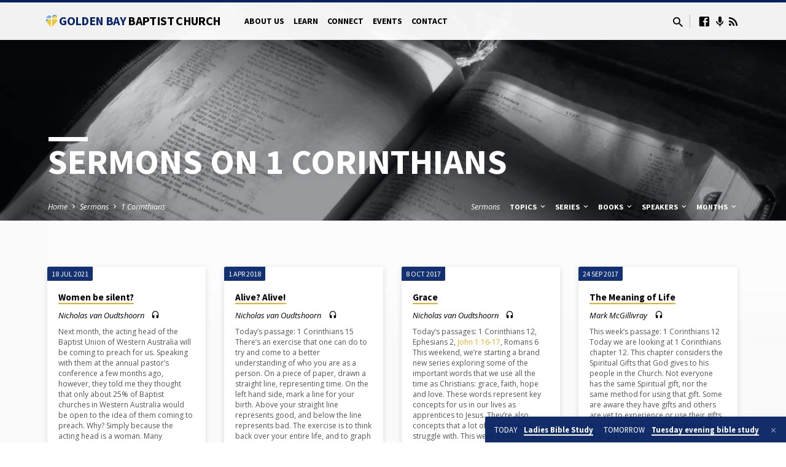

--- FILE ---
content_type: text/html; charset=UTF-8
request_url: https://www.goldenbaybaptist.church/sermon-book/1-corinthians/
body_size: 157973
content:
<!DOCTYPE html>
<html class="no-js" lang="en-AU">
<head>
<meta charset="UTF-8" />
<meta name="viewport" content="width=device-width, initial-scale=1">
<link rel="profile" href="http://gmpg.org/xfn/11">
<title>1 Corinthians &#8211; Golden Bay Baptist Church</title>
<meta name='robots' content='max-image-preview:large' />
<link rel='dns-prefetch' href='//secure.gravatar.com' />
<link rel='dns-prefetch' href='//stats.wp.com' />
<link rel='dns-prefetch' href='//fonts.googleapis.com' />
<link rel='dns-prefetch' href='//v0.wordpress.com' />
<link rel='dns-prefetch' href='//i0.wp.com' />
<link rel="alternate" type="application/rss+xml" title="Golden Bay Baptist Church &raquo; Feed" href="https://www.goldenbaybaptist.church/feed/" />
<link rel="alternate" type="application/rss+xml" title="Golden Bay Baptist Church &raquo; Comments Feed" href="https://www.goldenbaybaptist.church/comments/feed/" />
<link rel="alternate" type="application/rss+xml" title="Golden Bay Baptist Church &raquo; 1 Corinthians Sermon Book Feed" href="https://www.goldenbaybaptist.church/sermon-book/1-corinthians/feed/" />
<script type="text/javascript">
/* <![CDATA[ */
window._wpemojiSettings = {"baseUrl":"https:\/\/s.w.org\/images\/core\/emoji\/14.0.0\/72x72\/","ext":".png","svgUrl":"https:\/\/s.w.org\/images\/core\/emoji\/14.0.0\/svg\/","svgExt":".svg","source":{"concatemoji":"https:\/\/www.goldenbaybaptist.church\/wp-includes\/js\/wp-emoji-release.min.js?ver=6.4.2"}};
/*! This file is auto-generated */
!function(i,n){var o,s,e;function c(e){try{var t={supportTests:e,timestamp:(new Date).valueOf()};sessionStorage.setItem(o,JSON.stringify(t))}catch(e){}}function p(e,t,n){e.clearRect(0,0,e.canvas.width,e.canvas.height),e.fillText(t,0,0);var t=new Uint32Array(e.getImageData(0,0,e.canvas.width,e.canvas.height).data),r=(e.clearRect(0,0,e.canvas.width,e.canvas.height),e.fillText(n,0,0),new Uint32Array(e.getImageData(0,0,e.canvas.width,e.canvas.height).data));return t.every(function(e,t){return e===r[t]})}function u(e,t,n){switch(t){case"flag":return n(e,"\ud83c\udff3\ufe0f\u200d\u26a7\ufe0f","\ud83c\udff3\ufe0f\u200b\u26a7\ufe0f")?!1:!n(e,"\ud83c\uddfa\ud83c\uddf3","\ud83c\uddfa\u200b\ud83c\uddf3")&&!n(e,"\ud83c\udff4\udb40\udc67\udb40\udc62\udb40\udc65\udb40\udc6e\udb40\udc67\udb40\udc7f","\ud83c\udff4\u200b\udb40\udc67\u200b\udb40\udc62\u200b\udb40\udc65\u200b\udb40\udc6e\u200b\udb40\udc67\u200b\udb40\udc7f");case"emoji":return!n(e,"\ud83e\udef1\ud83c\udffb\u200d\ud83e\udef2\ud83c\udfff","\ud83e\udef1\ud83c\udffb\u200b\ud83e\udef2\ud83c\udfff")}return!1}function f(e,t,n){var r="undefined"!=typeof WorkerGlobalScope&&self instanceof WorkerGlobalScope?new OffscreenCanvas(300,150):i.createElement("canvas"),a=r.getContext("2d",{willReadFrequently:!0}),o=(a.textBaseline="top",a.font="600 32px Arial",{});return e.forEach(function(e){o[e]=t(a,e,n)}),o}function t(e){var t=i.createElement("script");t.src=e,t.defer=!0,i.head.appendChild(t)}"undefined"!=typeof Promise&&(o="wpEmojiSettingsSupports",s=["flag","emoji"],n.supports={everything:!0,everythingExceptFlag:!0},e=new Promise(function(e){i.addEventListener("DOMContentLoaded",e,{once:!0})}),new Promise(function(t){var n=function(){try{var e=JSON.parse(sessionStorage.getItem(o));if("object"==typeof e&&"number"==typeof e.timestamp&&(new Date).valueOf()<e.timestamp+604800&&"object"==typeof e.supportTests)return e.supportTests}catch(e){}return null}();if(!n){if("undefined"!=typeof Worker&&"undefined"!=typeof OffscreenCanvas&&"undefined"!=typeof URL&&URL.createObjectURL&&"undefined"!=typeof Blob)try{var e="postMessage("+f.toString()+"("+[JSON.stringify(s),u.toString(),p.toString()].join(",")+"));",r=new Blob([e],{type:"text/javascript"}),a=new Worker(URL.createObjectURL(r),{name:"wpTestEmojiSupports"});return void(a.onmessage=function(e){c(n=e.data),a.terminate(),t(n)})}catch(e){}c(n=f(s,u,p))}t(n)}).then(function(e){for(var t in e)n.supports[t]=e[t],n.supports.everything=n.supports.everything&&n.supports[t],"flag"!==t&&(n.supports.everythingExceptFlag=n.supports.everythingExceptFlag&&n.supports[t]);n.supports.everythingExceptFlag=n.supports.everythingExceptFlag&&!n.supports.flag,n.DOMReady=!1,n.readyCallback=function(){n.DOMReady=!0}}).then(function(){return e}).then(function(){var e;n.supports.everything||(n.readyCallback(),(e=n.source||{}).concatemoji?t(e.concatemoji):e.wpemoji&&e.twemoji&&(t(e.twemoji),t(e.wpemoji)))}))}((window,document),window._wpemojiSettings);
/* ]]> */
</script>
<style id='wp-emoji-styles-inline-css' type='text/css'>

	img.wp-smiley, img.emoji {
		display: inline !important;
		border: none !important;
		box-shadow: none !important;
		height: 1em !important;
		width: 1em !important;
		margin: 0 0.07em !important;
		vertical-align: -0.1em !important;
		background: none !important;
		padding: 0 !important;
	}
</style>
<link rel='stylesheet' id='wp-block-library-css' href='https://www.goldenbaybaptist.church/wp-includes/css/dist/block-library/style.min.css?ver=6.4.2' type='text/css' media='all' />
<style id='wp-block-library-inline-css' type='text/css'>
.has-text-align-justify{text-align:justify;}
</style>
<link rel='stylesheet' id='mediaelement-css' href='https://www.goldenbaybaptist.church/wp-includes/js/mediaelement/mediaelementplayer-legacy.min.css?ver=4.2.17' type='text/css' media='all' />
<link rel='stylesheet' id='wp-mediaelement-css' href='https://www.goldenbaybaptist.church/wp-includes/js/mediaelement/wp-mediaelement.min.css?ver=6.4.2' type='text/css' media='all' />
<style id='classic-theme-styles-inline-css' type='text/css'>
/*! This file is auto-generated */
.wp-block-button__link{color:#fff;background-color:#32373c;border-radius:9999px;box-shadow:none;text-decoration:none;padding:calc(.667em + 2px) calc(1.333em + 2px);font-size:1.125em}.wp-block-file__button{background:#32373c;color:#fff;text-decoration:none}
</style>
<style id='global-styles-inline-css' type='text/css'>
body{--wp--preset--color--black: #000000;--wp--preset--color--cyan-bluish-gray: #abb8c3;--wp--preset--color--white: #fff;--wp--preset--color--pale-pink: #f78da7;--wp--preset--color--vivid-red: #cf2e2e;--wp--preset--color--luminous-vivid-orange: #ff6900;--wp--preset--color--luminous-vivid-amber: #fcb900;--wp--preset--color--light-green-cyan: #7bdcb5;--wp--preset--color--vivid-green-cyan: #00d084;--wp--preset--color--pale-cyan-blue: #8ed1fc;--wp--preset--color--vivid-cyan-blue: #0693e3;--wp--preset--color--vivid-purple: #9b51e0;--wp--preset--color--main: #07256b;--wp--preset--color--accent: #edaf21;--wp--preset--color--dark: #000;--wp--preset--color--light: #777;--wp--preset--color--light-bg: #f5f5f5;--wp--preset--gradient--vivid-cyan-blue-to-vivid-purple: linear-gradient(135deg,rgba(6,147,227,1) 0%,rgb(155,81,224) 100%);--wp--preset--gradient--light-green-cyan-to-vivid-green-cyan: linear-gradient(135deg,rgb(122,220,180) 0%,rgb(0,208,130) 100%);--wp--preset--gradient--luminous-vivid-amber-to-luminous-vivid-orange: linear-gradient(135deg,rgba(252,185,0,1) 0%,rgba(255,105,0,1) 100%);--wp--preset--gradient--luminous-vivid-orange-to-vivid-red: linear-gradient(135deg,rgba(255,105,0,1) 0%,rgb(207,46,46) 100%);--wp--preset--gradient--very-light-gray-to-cyan-bluish-gray: linear-gradient(135deg,rgb(238,238,238) 0%,rgb(169,184,195) 100%);--wp--preset--gradient--cool-to-warm-spectrum: linear-gradient(135deg,rgb(74,234,220) 0%,rgb(151,120,209) 20%,rgb(207,42,186) 40%,rgb(238,44,130) 60%,rgb(251,105,98) 80%,rgb(254,248,76) 100%);--wp--preset--gradient--blush-light-purple: linear-gradient(135deg,rgb(255,206,236) 0%,rgb(152,150,240) 100%);--wp--preset--gradient--blush-bordeaux: linear-gradient(135deg,rgb(254,205,165) 0%,rgb(254,45,45) 50%,rgb(107,0,62) 100%);--wp--preset--gradient--luminous-dusk: linear-gradient(135deg,rgb(255,203,112) 0%,rgb(199,81,192) 50%,rgb(65,88,208) 100%);--wp--preset--gradient--pale-ocean: linear-gradient(135deg,rgb(255,245,203) 0%,rgb(182,227,212) 50%,rgb(51,167,181) 100%);--wp--preset--gradient--electric-grass: linear-gradient(135deg,rgb(202,248,128) 0%,rgb(113,206,126) 100%);--wp--preset--gradient--midnight: linear-gradient(135deg,rgb(2,3,129) 0%,rgb(40,116,252) 100%);--wp--preset--font-size--small: 13px;--wp--preset--font-size--medium: 20px;--wp--preset--font-size--large: 36px;--wp--preset--font-size--x-large: 42px;--wp--preset--spacing--20: 0.44rem;--wp--preset--spacing--30: 0.67rem;--wp--preset--spacing--40: 1rem;--wp--preset--spacing--50: 1.5rem;--wp--preset--spacing--60: 2.25rem;--wp--preset--spacing--70: 3.38rem;--wp--preset--spacing--80: 5.06rem;--wp--preset--shadow--natural: 6px 6px 9px rgba(0, 0, 0, 0.2);--wp--preset--shadow--deep: 12px 12px 50px rgba(0, 0, 0, 0.4);--wp--preset--shadow--sharp: 6px 6px 0px rgba(0, 0, 0, 0.2);--wp--preset--shadow--outlined: 6px 6px 0px -3px rgba(255, 255, 255, 1), 6px 6px rgba(0, 0, 0, 1);--wp--preset--shadow--crisp: 6px 6px 0px rgba(0, 0, 0, 1);}:where(.is-layout-flex){gap: 0.5em;}:where(.is-layout-grid){gap: 0.5em;}body .is-layout-flow > .alignleft{float: left;margin-inline-start: 0;margin-inline-end: 2em;}body .is-layout-flow > .alignright{float: right;margin-inline-start: 2em;margin-inline-end: 0;}body .is-layout-flow > .aligncenter{margin-left: auto !important;margin-right: auto !important;}body .is-layout-constrained > .alignleft{float: left;margin-inline-start: 0;margin-inline-end: 2em;}body .is-layout-constrained > .alignright{float: right;margin-inline-start: 2em;margin-inline-end: 0;}body .is-layout-constrained > .aligncenter{margin-left: auto !important;margin-right: auto !important;}body .is-layout-constrained > :where(:not(.alignleft):not(.alignright):not(.alignfull)){max-width: var(--wp--style--global--content-size);margin-left: auto !important;margin-right: auto !important;}body .is-layout-constrained > .alignwide{max-width: var(--wp--style--global--wide-size);}body .is-layout-flex{display: flex;}body .is-layout-flex{flex-wrap: wrap;align-items: center;}body .is-layout-flex > *{margin: 0;}body .is-layout-grid{display: grid;}body .is-layout-grid > *{margin: 0;}:where(.wp-block-columns.is-layout-flex){gap: 2em;}:where(.wp-block-columns.is-layout-grid){gap: 2em;}:where(.wp-block-post-template.is-layout-flex){gap: 1.25em;}:where(.wp-block-post-template.is-layout-grid){gap: 1.25em;}.has-black-color{color: var(--wp--preset--color--black) !important;}.has-cyan-bluish-gray-color{color: var(--wp--preset--color--cyan-bluish-gray) !important;}.has-white-color{color: var(--wp--preset--color--white) !important;}.has-pale-pink-color{color: var(--wp--preset--color--pale-pink) !important;}.has-vivid-red-color{color: var(--wp--preset--color--vivid-red) !important;}.has-luminous-vivid-orange-color{color: var(--wp--preset--color--luminous-vivid-orange) !important;}.has-luminous-vivid-amber-color{color: var(--wp--preset--color--luminous-vivid-amber) !important;}.has-light-green-cyan-color{color: var(--wp--preset--color--light-green-cyan) !important;}.has-vivid-green-cyan-color{color: var(--wp--preset--color--vivid-green-cyan) !important;}.has-pale-cyan-blue-color{color: var(--wp--preset--color--pale-cyan-blue) !important;}.has-vivid-cyan-blue-color{color: var(--wp--preset--color--vivid-cyan-blue) !important;}.has-vivid-purple-color{color: var(--wp--preset--color--vivid-purple) !important;}.has-black-background-color{background-color: var(--wp--preset--color--black) !important;}.has-cyan-bluish-gray-background-color{background-color: var(--wp--preset--color--cyan-bluish-gray) !important;}.has-white-background-color{background-color: var(--wp--preset--color--white) !important;}.has-pale-pink-background-color{background-color: var(--wp--preset--color--pale-pink) !important;}.has-vivid-red-background-color{background-color: var(--wp--preset--color--vivid-red) !important;}.has-luminous-vivid-orange-background-color{background-color: var(--wp--preset--color--luminous-vivid-orange) !important;}.has-luminous-vivid-amber-background-color{background-color: var(--wp--preset--color--luminous-vivid-amber) !important;}.has-light-green-cyan-background-color{background-color: var(--wp--preset--color--light-green-cyan) !important;}.has-vivid-green-cyan-background-color{background-color: var(--wp--preset--color--vivid-green-cyan) !important;}.has-pale-cyan-blue-background-color{background-color: var(--wp--preset--color--pale-cyan-blue) !important;}.has-vivid-cyan-blue-background-color{background-color: var(--wp--preset--color--vivid-cyan-blue) !important;}.has-vivid-purple-background-color{background-color: var(--wp--preset--color--vivid-purple) !important;}.has-black-border-color{border-color: var(--wp--preset--color--black) !important;}.has-cyan-bluish-gray-border-color{border-color: var(--wp--preset--color--cyan-bluish-gray) !important;}.has-white-border-color{border-color: var(--wp--preset--color--white) !important;}.has-pale-pink-border-color{border-color: var(--wp--preset--color--pale-pink) !important;}.has-vivid-red-border-color{border-color: var(--wp--preset--color--vivid-red) !important;}.has-luminous-vivid-orange-border-color{border-color: var(--wp--preset--color--luminous-vivid-orange) !important;}.has-luminous-vivid-amber-border-color{border-color: var(--wp--preset--color--luminous-vivid-amber) !important;}.has-light-green-cyan-border-color{border-color: var(--wp--preset--color--light-green-cyan) !important;}.has-vivid-green-cyan-border-color{border-color: var(--wp--preset--color--vivid-green-cyan) !important;}.has-pale-cyan-blue-border-color{border-color: var(--wp--preset--color--pale-cyan-blue) !important;}.has-vivid-cyan-blue-border-color{border-color: var(--wp--preset--color--vivid-cyan-blue) !important;}.has-vivid-purple-border-color{border-color: var(--wp--preset--color--vivid-purple) !important;}.has-vivid-cyan-blue-to-vivid-purple-gradient-background{background: var(--wp--preset--gradient--vivid-cyan-blue-to-vivid-purple) !important;}.has-light-green-cyan-to-vivid-green-cyan-gradient-background{background: var(--wp--preset--gradient--light-green-cyan-to-vivid-green-cyan) !important;}.has-luminous-vivid-amber-to-luminous-vivid-orange-gradient-background{background: var(--wp--preset--gradient--luminous-vivid-amber-to-luminous-vivid-orange) !important;}.has-luminous-vivid-orange-to-vivid-red-gradient-background{background: var(--wp--preset--gradient--luminous-vivid-orange-to-vivid-red) !important;}.has-very-light-gray-to-cyan-bluish-gray-gradient-background{background: var(--wp--preset--gradient--very-light-gray-to-cyan-bluish-gray) !important;}.has-cool-to-warm-spectrum-gradient-background{background: var(--wp--preset--gradient--cool-to-warm-spectrum) !important;}.has-blush-light-purple-gradient-background{background: var(--wp--preset--gradient--blush-light-purple) !important;}.has-blush-bordeaux-gradient-background{background: var(--wp--preset--gradient--blush-bordeaux) !important;}.has-luminous-dusk-gradient-background{background: var(--wp--preset--gradient--luminous-dusk) !important;}.has-pale-ocean-gradient-background{background: var(--wp--preset--gradient--pale-ocean) !important;}.has-electric-grass-gradient-background{background: var(--wp--preset--gradient--electric-grass) !important;}.has-midnight-gradient-background{background: var(--wp--preset--gradient--midnight) !important;}.has-small-font-size{font-size: var(--wp--preset--font-size--small) !important;}.has-medium-font-size{font-size: var(--wp--preset--font-size--medium) !important;}.has-large-font-size{font-size: var(--wp--preset--font-size--large) !important;}.has-x-large-font-size{font-size: var(--wp--preset--font-size--x-large) !important;}
.wp-block-navigation a:where(:not(.wp-element-button)){color: inherit;}
:where(.wp-block-post-template.is-layout-flex){gap: 1.25em;}:where(.wp-block-post-template.is-layout-grid){gap: 1.25em;}
:where(.wp-block-columns.is-layout-flex){gap: 2em;}:where(.wp-block-columns.is-layout-grid){gap: 2em;}
.wp-block-pullquote{font-size: 1.5em;line-height: 1.6;}
</style>
<link rel='stylesheet' id='flexslider-style-css' href='https://www.goldenbaybaptist.church/wp-content/plugins/captain-slider/includes/css/flexslider.css?ver=1.0.6' type='text/css' media='all' />
<link rel='stylesheet' id='googlefonts-css' href='https://fonts.googleapis.com/css?family=Quattrocento+Sans:400' type='text/css' media='all' />
<link rel='stylesheet' id='saved-google-fonts-css' href='//fonts.googleapis.com/css?family=Source+Sans+Pro:300,400,600,700,300italic,400italic,600italic,700italic%7COpen+Sans:300,400,600,700,300italic,400italic,600italic,700italic' type='text/css' media='all' />
<link rel='stylesheet' id='materialdesignicons-css' href='https://www.goldenbaybaptist.church/wp-content/themes/saved/css/materialdesignicons.min.css?ver=2.2' type='text/css' media='all' />
<link rel='stylesheet' id='saved-style-css' href='https://www.goldenbaybaptist.church/wp-content/themes/saved/style.css?ver=2.2' type='text/css' media='all' />
<link rel='stylesheet' id='jetpack_css-css' href='https://www.goldenbaybaptist.church/wp-content/plugins/jetpack/css/jetpack.css?ver=13.0.1' type='text/css' media='all' />
<link rel='stylesheet' id='mediaelementjs-styles-css' href='https://www.goldenbaybaptist.church/wp-content/plugins/media-element-html5-video-and-audio-player/mediaelement/v4/mediaelementplayer.min.css?ver=6.4.2' type='text/css' media='all' />
<link rel='stylesheet' id='mediaelementjs-styles-legacy-css' href='https://www.goldenbaybaptist.church/wp-content/plugins/media-element-html5-video-and-audio-player/mediaelement/v4/mediaelementplayer-legacy.min.css?ver=6.4.2' type='text/css' media='all' />
<script type="text/javascript" src="https://www.goldenbaybaptist.church/wp-includes/js/jquery/jquery.min.js?ver=3.7.1" id="jquery-core-js"></script>
<script type="text/javascript" src="https://www.goldenbaybaptist.church/wp-includes/js/jquery/jquery-migrate.min.js?ver=3.4.1" id="jquery-migrate-js"></script>
<script type="text/javascript" id="ctfw-ie-unsupported-js-extra">
/* <![CDATA[ */
var ctfw_ie_unsupported = {"default_version":"7","min_version":"5","max_version":"9","version":"9","message":"You are using an outdated version of Internet Explorer. Please upgrade your browser to use this site.","redirect_url":"https:\/\/browsehappy.com\/"};
/* ]]> */
</script>
<script type="text/javascript" src="https://www.goldenbaybaptist.church/wp-content/themes/saved/framework/js/ie-unsupported.js?ver=2.2" id="ctfw-ie-unsupported-js"></script>
<script type="text/javascript" src="https://www.goldenbaybaptist.church/wp-content/plugins/captain-slider/includes/js/jquery.flexslider-min.js?ver=1.0.6" id="flexslider-js"></script>
<script type="text/javascript" src="https://www.goldenbaybaptist.church/wp-content/plugins/captain-slider/includes/js/jquery.fitvids.js?ver=1.0.6" id="fitvids-js"></script>
<script type="text/javascript" id="ctfw-responsive-embeds-js-extra">
/* <![CDATA[ */
var ctfw_responsive_embeds = {"wp_responsive_embeds":"1"};
/* ]]> */
</script>
<script type="text/javascript" src="https://www.goldenbaybaptist.church/wp-content/themes/saved/framework/js/responsive-embeds.js?ver=2.2" id="ctfw-responsive-embeds-js"></script>
<script type="text/javascript" src="https://www.goldenbaybaptist.church/wp-content/themes/saved/js/lib/superfish.modified.js?ver=2.2" id="superfish-js"></script>
<script type="text/javascript" src="https://www.goldenbaybaptist.church/wp-content/themes/saved/js/lib/supersubs.js?ver=2.2" id="supersubs-js"></script>
<script type="text/javascript" src="https://www.goldenbaybaptist.church/wp-content/themes/saved/js/lib/jquery.meanmenu.modified.js?ver=2.2" id="jquery-meanmenu-js"></script>
<script type="text/javascript" src="https://www.goldenbaybaptist.church/wp-content/themes/saved/js/lib/js.cookie.min.js?ver=2.2" id="js-cookie-js"></script>
<script type="text/javascript" src="https://www.goldenbaybaptist.church/wp-content/themes/saved/js/lib/jquery.waitforimages.min.js?ver=2.2" id="jquery-waitforimages-js"></script>
<script type="text/javascript" src="https://www.goldenbaybaptist.church/wp-content/themes/saved/js/lib/jquery.dropdown.min.js?ver=2.2" id="jquery-dropdown-js"></script>
<script type="text/javascript" src="https://www.goldenbaybaptist.church/wp-content/themes/saved/js/lib/jquery.matchHeight-min.js?ver=2.2" id="jquery-matchHeight-js"></script>
<script type="text/javascript" src="https://www.goldenbaybaptist.church/wp-content/themes/saved/js/lib/scrollreveal.min.js?ver=2.2" id="scrollreveal-js"></script>
<script type="text/javascript" id="saved-main-js-extra">
/* <![CDATA[ */
var saved_main = {"site_path":"\/","home_url":"https:\/\/www.goldenbaybaptist.church","theme_url":"https:\/\/www.goldenbaybaptist.church\/wp-content\/themes\/saved","is_ssl":"1","mobile_menu_close":"saved-icon saved-icon-mobile-menu-close mdi mdi-close","scroll_animations":"1","comment_name_required":"1","comment_email_required":"1","comment_name_error_required":"Required","comment_email_error_required":"Required","comment_email_error_invalid":"Invalid Email","comment_url_error_invalid":"Invalid URL","comment_message_error_required":"Comment Required"};
/* ]]> */
</script>
<script type="text/javascript" src="https://www.goldenbaybaptist.church/wp-content/themes/saved/js/main.js?ver=2.2" id="saved-main-js"></script>
<script type="text/javascript" src="https://www.goldenbaybaptist.church/wp-content/plugins/media-element-html5-video-and-audio-player/mediaelement/v4/mediaelement-and-player.min.js?ver=4.2.8" id="mediaelementjs-scripts-js"></script>
<link rel="https://api.w.org/" href="https://www.goldenbaybaptist.church/wp-json/" /><link rel="alternate" type="application/json" href="https://www.goldenbaybaptist.church/wp-json/wp/v2/ctc_sermon_book/156" /><link rel="EditURI" type="application/rsd+xml" title="RSD" href="https://www.goldenbaybaptist.church/xmlrpc.php?rsd" />
<meta name="generator" content="WordPress 6.4.2" />
		<script type="text/javascript">
		/* Slider Parameters */
		jQuery(window).load(function() {
			jQuery(".flexslider")
				.fitVids()
				.flexslider({
				animation: 'fade', // Specify sets like: 'fade' or 'slide'
				direction: 'vertical',
				slideshow: true,
				controlNav: false,
				directionNav: true,
				slideshowSpeed: 10000,
				animationSpeed: 600,
				useCSS: false,
				animationLoop: true,
				smoothHeight: true,
				//controlNav: "thumbnails"
			});
		});
		</script>
	<script type='text/javascript'>
window.___gcfg = {lang: 'en'};
(function() 
{var po = document.createElement('script');
po.type = 'text/javascript'; po.async = true;po.src = 'https://apis.google.com/js/plusone.js';
var s = document.getElementsByTagName('script')[0];
s.parentNode.insertBefore(po, s);
})();</script><style type='text/css' media='screen'>
	#header .nav
</style>
<!-- fonts delivered by Wordpress Google Fonts, a plugin by Adrian3.com -->	<style>img#wpstats{display:none}</style>
		<!-- Facebook Pixel Code -->
<script>
  !function(f,b,e,v,n,t,s)
  {if(f.fbq)return;n=f.fbq=function(){n.callMethod?
  n.callMethod.apply(n,arguments):n.queue.push(arguments)};
  if(!f._fbq)f._fbq=n;n.push=n;n.loaded=!0;n.version='2.0';
  n.queue=[];t=b.createElement(e);t.async=!0;
  t.src=v;s=b.getElementsByTagName(e)[0];
  s.parentNode.insertBefore(t,s)}(window, document,'script',
  'https://connect.facebook.net/en_US/fbevents.js');
  fbq('init', '213218899426027');
  fbq('track', 'PageView');
</script>
<noscript><img height="1" width="1" style="display:none"
  src="https://www.facebook.com/tr?id=213218899426027&ev=PageView&noscript=1"
/></noscript>
<!-- End Facebook Pixel Code -->
<style type="text/css">.has-main-background-color,p.has-main-background-color { background-color: #07256b; }.has-main-color,p.has-main-color { color: #07256b; }.has-accent-background-color,p.has-accent-background-color { background-color: #edaf21; }.has-accent-color,p.has-accent-color { color: #edaf21; }.has-dark-background-color,p.has-dark-background-color { background-color: #000; }.has-dark-color,p.has-dark-color { color: #000; }.has-light-background-color,p.has-light-background-color { background-color: #777; }.has-light-color,p.has-light-color { color: #777; }.has-light-bg-background-color,p.has-light-bg-background-color { background-color: #f5f5f5; }.has-light-bg-color,p.has-light-bg-color { color: #f5f5f5; }.has-white-background-color,p.has-white-background-color { background-color: #fff; }.has-white-color,p.has-white-color { color: #fff; }</style>

<style type="text/css">
#saved-logo-text {
	font-family: 'Source Sans Pro', Arial, Helvetica, sans-serif;
}

.saved-entry-content h1, .saved-entry-content h2, .saved-entry-content h3, .saved-entry-content h4, .saved-entry-content h5, .saved-entry-content h6, .saved-entry-content .saved-h1, .saved-entry-content .saved-h2, .saved-entry-content .saved-h3, .saved-entry-content .saved-h4, .saved-entry-content .saved-h5, .saved-entry-content .saved-h6, .saved-widget .saved-entry-compact-header h3, .mce-content-body h1, .mce-content-body h2, .mce-content-body h3, .mce-content-body h4, .mce-content-body h5, .mce-content-body h6, .textwidget h1, .textwidget h2, .textwidget h3, .textwidget h4, .textwidget h5, .textwidget h6, .saved-bg-section-content h1, .saved-bg-section-content h2, #saved-banner-title div, .saved-widget-title, .saved-caption-image-title, #saved-comments-title, #reply-title, .saved-nav-block-title, .has-drop-cap:not(:focus):first-letter, .saved-entry-content h1, .saved-entry-content h2, .saved-entry-content h3, .saved-entry-content h4, .saved-entry-content h5, .saved-entry-content h6, .saved-entry-content .saved-h1, .saved-entry-content .saved-h2, .saved-entry-content .saved-h3, .saved-entry-content .saved-h4, .saved-entry-content .saved-h5, .saved-entry-content .saved-h6, .mce-content-body h1, .mce-content-body h2, .mce-content-body h3, .mce-content-body h4, .mce-content-body h5, .mce-content-body h6 {
	font-family: 'Source Sans Pro', Arial, Helvetica, sans-serif;
}

#saved-header-menu-content, .mean-container .mean-nav, #saved-header-bottom, .jq-dropdown, #saved-footer-menu, .saved-pagination, .saved-comment-title, .wp-block-latest-comments__comment-author, .saved-entry-full-content a:not(.saved-icon), .saved-entry-full-meta a:not(.saved-icon), .saved-entry-full-footer a, .saved-comment-content a, .saved-map-section a, #respond a, .textwidget a, .widget_ctfw-giving a, .widget_mc4wp_form_widget a, .saved-entry-full-meta-second-line a, #saved-map-section-date .saved-map-section-item-note a, .widget_rss li a, .saved-entry-short-title, .saved-entry-short-title a, .saved-colored-section-title, .saved-entry-compact-right h3, .saved-entry-compact-right h3 a, .saved-sticky-item, .saved-bg-section-text a, .saved-image-section-text a, #saved-sticky-content-custom-content a, .mce-content-body a, .saved-nav-left-right a, select, .saved-button, .saved-buttons-list a, .saved-menu-button > a, input[type=submit], .widget_tag_cloud a, .wp-block-file .wp-block-file__button, .widget_categories > ul, .widget_ctfw-categories > ul, .widget_ctfw-archives > ul, .widget_ctfw-galleries > ul, .widget_recent_entries > ul, .widget_archive > ul, .widget_meta > ul, .widget_pages > ul, .widget_links > ul, .widget_nav_menu ul.menu, .widget_calendar #wp-calendar nav span, .wp-block-calendar #wp-calendar nav span, .saved-entry-compact-image time, .saved-entry-short-label, .saved-colored-section-label, .saved-sticky-item-date, #saved-map-section-address, .saved-entry-full-date, .saved-entry-full-meta-bold, #saved-map-section-date .saved-map-section-item-text, .widget_calendar #wp-calendar caption, .widget_calendar #wp-calendar th, .saved-calendar-table-header-content, .wp-block-calendar #wp-calendar caption, .wp-block-calendar #wp-calendar th, dt, .saved-entry-content th, .mce-content-body th, blockquote cite, #respond label:not(.error):not([for=wp-comment-cookies-consent]), .wp-block-table tr:first-of-type strong, .wp-block-search__label {
	font-family: 'Source Sans Pro', Arial, Helvetica, sans-serif;
}

body, #cancel-comment-reply-link, .saved-entry-short-meta a:not(.saved-icon), .saved-entry-content-short a, .ctfw-breadcrumbs, .saved-caption-image-description, .saved-entry-full-meta-second-line, #saved-header-archives-section-name, .saved-comment-title span, #saved-calendar-title-category, #saved-header-search-mobile input[type=text], .saved-entry-full-content .saved-sermon-index-list li li a:not(.saved-icon), pre.wp-block-verse {
	font-family: 'Open Sans', Arial, Helvetica, sans-serif;
}

 {
	background-color: #07256b;
}

.saved-color-main-bg, .sf-menu ul, .saved-calendar-table-header, .saved-calendar-table-top, .saved-calendar-table-header-row, .mean-container .mean-nav, .jq-dropdown .jq-dropdown-menu, .jq-dropdown .jq-dropdown-panel, .tooltipster-sidetip.saved-tooltipster .tooltipster-box, .saved-entry-compact-image time, .saved-entry-short-label, #saved-sticky, .has-main-background-color, p.has-main-background-color {
	background-color: rgba(7, 37, 107, 0.95);
}

.saved-calendar-table-header {
	border-color: #07256b !important;
}

#saved-header-top.saved-header-has-line, .saved-calendar-table-header {
	border-color: rgba(7, 37, 107, 0.95);
}

#saved-logo-text, #saved-logo-text a, .mean-container .mean-nav ul li a.mean-expand, .has-main-color, p.has-main-color {
	color: #07256b !important;
}

a, a:hover, #saved-header-menu-content > li:hover > a, #saved-map-section-list a:hover, #saved-header-search a:hover, #saved-header-search-opened .saved-search-button, #saved-header-icons a:hover, .saved-entry-short-icons .saved-icon:hover, .saved-entry-compact-icons .saved-icon:hover, .saved-entry-full-meta a:hover, #saved-calendar-remove-category a:hover, #saved-calendar-header-right a, .mean-container .saved-icon-mobile-menu-close, #saved-map-section-marker .saved-icon, .saved-entry-full-content .saved-entry-short-meta a:hover, .saved-entry-full-meta > li a.mdi:hover, .widget_search .saved-search-button:hover, #respond a:hover {
	color: #edaf21;
}

.saved-entry-content a:hover:not(.saved-button):not(.wp-block-file__button), .saved-entry-compact-right a:hover, .saved-entry-full-meta a:hover, .saved-button.saved-button-light:hover, .saved-buttons-list a.saved-button-light:hover, .saved-button:hover, .saved-buttons-list a:hover, input[type=submit]:hover, .widget_tag_cloud a:hover, .saved-nav-left-right a:hover, .wp-block-file .wp-block-file__button:hover, .has-accent-color, p.has-accent-color {
	color: #edaf21 !important;
}

.saved-entry-short-title a, .saved-entry-compact-right h3 a, .saved-entry-full-content a:not(.saved-button):not(.saved-button-light):not(.wp-block-file__button), .saved-entry-full-meta a:not(.saved-button), .saved-entry-full-footer a:not(.saved-button), .saved-comments a:not(.saved-button), .saved-map-section a:not(.saved-button), #respond a:not(.saved-button), .saved-compact-content a:not(.saved-button), .textwidget a:not(.saved-button), .widget_ctfw-giving a, .widget_mc4wp_form_widget a, .saved-image-section-text a, .mce-content-body a, .saved-entry-content h1::before, .saved-entry-content h2::before, .saved-entry-content h3::before, .saved-entry-content h4::before, .saved-entry-content h5::before, .saved-entry-content h6::before, .saved-entry-content .saved-h1::before, .saved-entry-content .saved-h2::before, .saved-entry-content .saved-h3::before, .saved-entry-content .saved-h4::before, .saved-entry-content .saved-h5::before, .saved-entry-content .saved-h6::before, .mce-content-body h1::before, .mce-content-body h2::before, .mce-content-body h3::before, .mce-content-body h4::before, .mce-content-body h5::before, .mce-content-body h6::before, .saved-widget-title::before, #saved-comments-title::before, #reply-title::before, .saved-nav-block-title::before, .saved-entry-full-meta-label::before, dt::before, .saved-entry-content th::before, .mce-content-body th::before, #saved-map-section-address::before, #saved-header-search input[type=text]:focus, input:focus, textarea:focus {
	border-color: #edaf21;
}

 {
	border-left-color: #edaf21;
}

.saved-button, .saved-buttons-list a, .saved-menu-button > a, input[type=submit], .widget_tag_cloud a, .saved-nav-left-right a, .wp-block-file .wp-block-file__button, .has-accent-background-color, p.has-accent-background-color {
	background-color: #edaf21;
}
</style>
<script type="text/javascript">

jQuery( 'html' )
 	.removeClass( 'no-js' )
 	.addClass( 'js' );

</script>

<!-- Jetpack Open Graph Tags -->
<meta property="og:type" content="website" />
<meta property="og:title" content="1 Corinthians &#8211; Golden Bay Baptist Church" />
<meta property="og:url" content="https://www.goldenbaybaptist.church/sermon-book/1-corinthians/" />
<meta property="og:site_name" content="Golden Bay Baptist Church" />
<meta property="og:image" content="https://i0.wp.com/www.goldenbaybaptist.church/wp-content/uploads/2017/08/cropped-logo_heart_only.png?fit=512%2C512&#038;ssl=1" />
<meta property="og:image:width" content="512" />
<meta property="og:image:height" content="512" />
<meta property="og:image:alt" content="" />

<!-- End Jetpack Open Graph Tags -->
<link rel="icon" href="https://i0.wp.com/www.goldenbaybaptist.church/wp-content/uploads/2017/08/cropped-logo_heart_only.png?fit=32%2C32&#038;ssl=1" sizes="32x32" />
<link rel="icon" href="https://i0.wp.com/www.goldenbaybaptist.church/wp-content/uploads/2017/08/cropped-logo_heart_only.png?fit=192%2C192&#038;ssl=1" sizes="192x192" />
<link rel="apple-touch-icon" href="https://i0.wp.com/www.goldenbaybaptist.church/wp-content/uploads/2017/08/cropped-logo_heart_only.png?fit=180%2C180&#038;ssl=1" />
<meta name="msapplication-TileImage" content="https://i0.wp.com/www.goldenbaybaptist.church/wp-content/uploads/2017/08/cropped-logo_heart_only.png?fit=270%2C270&#038;ssl=1" />
<link rel="stylesheet" type="text/css" id="wp-custom-css" href="https://www.goldenbaybaptist.church/?custom-css=e4bb185f1d" /></head>
<body class="archive tax-ctc_sermon_book term-1-corinthians term-156 wp-embed-responsive ctfw-has-loop-multiple saved-logo-font-source-sans-pro saved-heading-font-source-sans-pro saved-nav-font-source-sans-pro saved-body-font-open-sans saved-no-logo-image saved-has-uppercase saved-has-heading-accents saved-content-width-980">

<header id="saved-header">

	
<div id="saved-header-top" class="saved-header-has-line saved-header-has-search saved-header-has-icons">

	<div>

		<div id="saved-header-top-bg"></div>

		<div id="saved-header-top-container" class="saved-centered-large">

			<div id="saved-header-top-inner">

				
<div id="saved-logo">

	<div id="saved-logo-content">

		
			<div id="saved-logo-text" class="saved-logo-text-small">
				<div id="saved-logo-text-inner">
					<a href="https://www.goldenbaybaptist.church/">
						Golden Bay <span>Baptist Church</span>					</a>
				</div>
			</div>

		
	</div>

</div>

				<nav id="saved-header-menu">

					<div id="saved-header-menu-inner">

						<ul id="saved-header-menu-content" class="sf-menu"><li id="menu-item-1299" class="menu-item menu-item-type-post_type menu-item-object-page menu-item-has-children menu-item-1299"><a href="https://www.goldenbaybaptist.church/about-us/">About Us</a>
<ul class="sub-menu">
	<li id="menu-item-1383" class="menu-item menu-item-type-post_type menu-item-object-page menu-item-1383"><a href="https://www.goldenbaybaptist.church/services/">Services</a></li>
	<li id="menu-item-1305" class="menu-item menu-item-type-post_type menu-item-object-page menu-item-1305"><a href="https://www.goldenbaybaptist.church/about-us/what-we-believe/">What we believe</a></li>
	<li id="menu-item-1300" class="menu-item menu-item-type-post_type menu-item-object-page menu-item-1300"><a href="https://www.goldenbaybaptist.church/about-us/church-leadership/">Church Leadership</a></li>
	<li id="menu-item-1301" class="menu-item menu-item-type-post_type menu-item-object-page menu-item-1301"><a href="https://www.goldenbaybaptist.church/about-us/church-constitution/">Church Constitution</a></li>
	<li id="menu-item-1302" class="menu-item menu-item-type-post_type menu-item-object-page menu-item-1302"><a href="https://www.goldenbaybaptist.church/about-us/covenant-agreements/">Covenant Agreements</a></li>
	<li id="menu-item-6563" class="menu-item menu-item-type-post_type menu-item-object-page menu-item-6563"><a href="https://www.goldenbaybaptist.church/safechurch/">SafeChurch</a></li>
</ul>
</li>
<li id="menu-item-3908" class="menu-item menu-item-type-post_type menu-item-object-page menu-item-has-children menu-item-3908"><a href="https://www.goldenbaybaptist.church/learn/">Learn</a>
<ul class="sub-menu">
	<li id="menu-item-1395" class="menu-item menu-item-type-post_type menu-item-object-page menu-item-1395"><a href="https://www.goldenbaybaptist.church/learn/sermon-archive/">Sermons</a></li>
	<li id="menu-item-3898" class="menu-item menu-item-type-post_type menu-item-object-page menu-item-3898"><a href="https://www.goldenbaybaptist.church/midweek-groups/bible-study-groups/">Bible Study Groups</a></li>
	<li id="menu-item-1339" class="menu-item menu-item-type-post_type menu-item-object-page menu-item-has-children menu-item-1339"><a href="https://www.goldenbaybaptist.church/children-and-youth/">Children and Youth</a>
	<ul class="sub-menu">
		<li id="menu-item-1343" class="menu-item menu-item-type-post_type menu-item-object-page menu-item-1343"><a href="https://www.goldenbaybaptist.church/children-and-youth/childrens-church/">Children’s Church</a></li>
	</ul>
</li>
</ul>
</li>
<li id="menu-item-3911" class="menu-item menu-item-type-post_type menu-item-object-page menu-item-has-children menu-item-3911"><a href="https://www.goldenbaybaptist.church/connect/">Connect</a>
<ul class="sub-menu">
	<li id="menu-item-3909" class="menu-item menu-item-type-post_type menu-item-object-page menu-item-3909"><a href="https://www.goldenbaybaptist.church/services/">Services</a></li>
	<li id="menu-item-3924" class="menu-item menu-item-type-post_type menu-item-object-page menu-item-3924"><a href="https://www.goldenbaybaptist.church/connect/men/">Men</a></li>
	<li id="menu-item-3927" class="menu-item menu-item-type-post_type menu-item-object-page menu-item-3927"><a href="https://www.goldenbaybaptist.church/connect/women/">Women</a></li>
	<li id="menu-item-4635" class="menu-item menu-item-type-post_type menu-item-object-page menu-item-4635"><a href="https://www.goldenbaybaptist.church/connect/members/">Members</a></li>
</ul>
</li>
<li id="menu-item-1329" class="menu-item menu-item-type-post_type menu-item-object-page menu-item-1329"><a href="https://www.goldenbaybaptist.church/upcoming-events/">Events</a></li>
<li id="menu-item-3929" class="menu-item menu-item-type-post_type menu-item-object-page menu-item-3929"><a href="https://www.goldenbaybaptist.church/contact/">Contact</a></li>
</ul>
					</div>

				</nav>

				
					<div id="saved-header-search" role="search">

						<div id="saved-header-search-opened">

							
<div class="saved-search-form">

	<form method="get" action="https://www.goldenbaybaptist.church/">

		<label class="screen-reader-text">Search</label>

		<div class="saved-search-field">
			<input type="text" name="s" aria-label="Search">
		</div>

				<a href="#" onClick="jQuery( this ).parent( 'form' ).trigger('submit'); return false;" class="saved-search-button saved-icon saved-icon-search-button mdi mdi-magnify" title="Search"></a>

	</form>

</div>

							<a href="#" id="saved-header-search-close" class="saved-icon saved-icon-search-cancel mdi mdi-close" title="Close Search"></a>

						</div>

						<div id="saved-header-search-closed">
							<a href="#" id="saved-header-search-open" class="saved-icon saved-icon-search-button mdi mdi-magnify" title="Open Search"></a>
						</div>

					</div>

				
				
					<div id="saved-header-icons-divider">
						<div id="saved-header-icons-divider-line"></div>
					</div>

				
				
					<div id="saved-header-icons">
						<ul class="saved-list-icons">
	<li><a href="https://facebook.com/goldenbaybaptist/" class="mdi mdi-facebook-box" title="Facebook" target="_blank" rel="noopener noreferrer"></a></li>
	<li><a href="https://itunes.apple.com/au/podcast/sermons-golden-bay-baptist-church/id1345294856" class="mdi mdi-microphone" title="Podcast" target="_blank" rel="noopener noreferrer"></a></li>
	<li><a href="https://www.goldenbaybaptist.church/feed/rss/" class="mdi mdi-rss" title="RSS" target="_blank" rel="noopener noreferrer"></a></li>
</ul>					</div>

				
				<div id="saved-header-mobile-menu"></div>

			</div>

		</div>

	</div>

</div>

	
<div id="saved-banner" class="saved-color-main-bg saved-banner-title-length-20 saved-has-header-image saved-has-header-title saved-has-breadcrumbs saved-has-header-archives saved-has-header-bottom">

	
		<div id="saved-banner-image" style="opacity: 0.95; background-image: url(https://i0.wp.com/www.goldenbaybaptist.church/wp-content/uploads/2013/06/openbiblewithcross.jpg?resize=960%2C250&amp;ssl=1);">

			<div id="saved-banner-image-brightness" style="opacity: 0.1;"></div>

			<div class="saved-banner-image-gradient"></div>

		</div>

	
	<div id="saved-banner-inner" class="saved-centered-large">

		
		<div id="saved-banner-title">
						<div class="saved-h1">Sermons on 1 Corinthians</div>
		</div>

	</div>

	
		<div id="saved-header-bottom">

			<div id="saved-header-bottom-inner" class="saved-centered-large saved-clearfix">

				<div class="ctfw-breadcrumbs"><a href="https://www.goldenbaybaptist.church/">Home</a> <span class="saved-breadcrumb-separator saved-icon saved-icon-breadcrumb-separator mdi mdi-chevron-right"></span> <a href="https://www.goldenbaybaptist.church/sermons/">Sermons</a> <span class="saved-breadcrumb-separator saved-icon saved-icon-breadcrumb-separator mdi mdi-chevron-right"></span> <a href="https://www.goldenbaybaptist.church/sermon-book/1-corinthians/">1 Corinthians</a></div>
				
					<ul id="saved-header-archives">

						<li id="saved-header-archives-section-name" class="saved-header-archive-top">

							
															<a href="https://www.goldenbaybaptist.church/learn/sermon-archive/">Sermons</a>
							
						</li>

						
							
								<li class="saved-header-archive-top">

									<a href="#" class="saved-header-archive-top-name">
										Topics										<span class="saved-icon saved-icon-archive-dropdown mdi mdi-chevron-down"></span>
									</a>

									<div id="saved-header-sermon-topic-dropdown" class="saved-header-archive-dropdown jq-dropdown">

			  							<div class="jq-dropdown-panel">

											<ul class="saved-header-archive-list">

												
													<li>

														<a href="https://www.goldenbaybaptist.church/sermon-topic/abraham/" title="Abraham">Abraham</a>

																													<span class="saved-header-archive-dropdown-count">6</span>
														
													</li>

												
													<li>

														<a href="https://www.goldenbaybaptist.church/sermon-topic/affections/" title="Affections">Affections</a>

																													<span class="saved-header-archive-dropdown-count">1</span>
														
													</li>

												
													<li>

														<a href="https://www.goldenbaybaptist.church/sermon-topic/being-human/" title="Being human">Being human</a>

																													<span class="saved-header-archive-dropdown-count">1</span>
														
													</li>

												
													<li>

														<a href="https://www.goldenbaybaptist.church/sermon-topic/christian-living/" title="Christian Living">Christian Living</a>

																													<span class="saved-header-archive-dropdown-count">85</span>
														
													</li>

												
													<li>

														<a href="https://www.goldenbaybaptist.church/sermon-topic/christmas/" title="Christmas">Christmas</a>

																													<span class="saved-header-archive-dropdown-count">11</span>
														
													</li>

												
													<li>

														<a href="https://www.goldenbaybaptist.church/sermon-topic/church/" title="Church">Church</a>

																													<span class="saved-header-archive-dropdown-count">3</span>
														
													</li>

												
													<li>

														<a href="https://www.goldenbaybaptist.church/sermon-topic/church-history/" title="Church History">Church History</a>

																													<span class="saved-header-archive-dropdown-count">5</span>
														
													</li>

												
													<li>

														<a href="https://www.goldenbaybaptist.church/sermon-topic/church-unity/" title="Church unity">Church unity</a>

																													<span class="saved-header-archive-dropdown-count">1</span>
														
													</li>

												
													<li>

														<a href="https://www.goldenbaybaptist.church/sermon-topic/communion/" title="Communion">Communion</a>

																													<span class="saved-header-archive-dropdown-count">2</span>
														
													</li>

												
													<li>

														<a href="https://www.goldenbaybaptist.church/sermon-topic/covid-19/" title="Covid-19">Covid-19</a>

																													<span class="saved-header-archive-dropdown-count">1</span>
														
													</li>

												
													<li>

														<a href="https://www.goldenbaybaptist.church/sermon-topic/creation/" title="Creation">Creation</a>

																													<span class="saved-header-archive-dropdown-count">1</span>
														
													</li>

												
													<li>

														<a href="https://www.goldenbaybaptist.church/sermon-topic/doubt/" title="Doubt">Doubt</a>

																													<span class="saved-header-archive-dropdown-count">2</span>
														
													</li>

												
													<li>

														<a href="https://www.goldenbaybaptist.church/sermon-topic/easter/" title="Easter">Easter</a>

																													<span class="saved-header-archive-dropdown-count">16</span>
														
													</li>

												
													<li>

														<a href="https://www.goldenbaybaptist.church/sermon-topic/eschatology/" title="Eschatology">Eschatology</a>

																													<span class="saved-header-archive-dropdown-count">4</span>
														
													</li>

												
													<li>

														<a href="https://www.goldenbaybaptist.church/sermon-topic/faith-2/" title="Faith">Faith</a>

																													<span class="saved-header-archive-dropdown-count">23</span>
														
													</li>

												
													<li>

														<a href="https://www.goldenbaybaptist.church/sermon-topic/false-teachers/" title="False teachers">False teachers</a>

																													<span class="saved-header-archive-dropdown-count">2</span>
														
													</li>

												
													<li>

														<a href="https://www.goldenbaybaptist.church/sermon-topic/families-2/" title="Families">Families</a>

																													<span class="saved-header-archive-dropdown-count">1</span>
														
													</li>

												
													<li>

														<a href="https://www.goldenbaybaptist.church/sermon-topic/fasting/" title="Fasting">Fasting</a>

																													<span class="saved-header-archive-dropdown-count">1</span>
														
													</li>

												
													<li>

														<a href="https://www.goldenbaybaptist.church/sermon-topic/fear/" title="Fear">Fear</a>

																													<span class="saved-header-archive-dropdown-count">1</span>
														
													</li>

												
													<li>

														<a href="https://www.goldenbaybaptist.church/sermon-topic/following-god/" title="Following God">Following God</a>

																													<span class="saved-header-archive-dropdown-count">31</span>
														
													</li>

												
													<li>

														<a href="https://www.goldenbaybaptist.church/sermon-topic/forgiveness/" title="Forgiveness">Forgiveness</a>

																													<span class="saved-header-archive-dropdown-count">8</span>
														
													</li>

												
													<li>

														<a href="https://www.goldenbaybaptist.church/sermon-topic/gifts/" title="Gifts">Gifts</a>

																													<span class="saved-header-archive-dropdown-count">1</span>
														
													</li>

												
													<li>

														<a href="https://www.goldenbaybaptist.church/sermon-topic/glory/" title="Glory">Glory</a>

																													<span class="saved-header-archive-dropdown-count">1</span>
														
													</li>

												
													<li>

														<a href="https://www.goldenbaybaptist.church/sermon-topic/gods-faithfulness/" title="God&#039;s faithfulness">God&#039;s faithfulness</a>

																													<span class="saved-header-archive-dropdown-count">4</span>
														
													</li>

												
													<li>

														<a href="https://www.goldenbaybaptist.church/sermon-topic/grace/" title="Grace">Grace</a>

																													<span class="saved-header-archive-dropdown-count">21</span>
														
													</li>

												
													<li>

														<a href="https://www.goldenbaybaptist.church/sermon-topic/healing/" title="Healing">Healing</a>

																													<span class="saved-header-archive-dropdown-count">4</span>
														
													</li>

												
													<li>

														<a href="https://www.goldenbaybaptist.church/sermon-topic/heaven/" title="Heaven">Heaven</a>

																													<span class="saved-header-archive-dropdown-count">1</span>
														
													</li>

												
													<li>

														<a href="https://www.goldenbaybaptist.church/sermon-topic/holiness/" title="Holiness">Holiness</a>

																													<span class="saved-header-archive-dropdown-count">1</span>
														
													</li>

												
													<li>

														<a href="https://www.goldenbaybaptist.church/sermon-topic/homosexuality/" title="Homosexuality">Homosexuality</a>

																													<span class="saved-header-archive-dropdown-count">1</span>
														
													</li>

												
													<li>

														<a href="https://www.goldenbaybaptist.church/sermon-topic/hope/" title="Hope">Hope</a>

																													<span class="saved-header-archive-dropdown-count">5</span>
														
													</li>

												
													<li>

														<a href="https://www.goldenbaybaptist.church/sermon-topic/hypocrisy/" title="Hypocrisy">Hypocrisy</a>

																													<span class="saved-header-archive-dropdown-count">1</span>
														
													</li>

												
													<li>

														<a href="https://www.goldenbaybaptist.church/sermon-topic/israel/" title="Israel">Israel</a>

																													<span class="saved-header-archive-dropdown-count">1</span>
														
													</li>

												
													<li>

														<a href="https://www.goldenbaybaptist.church/sermon-topic/jesus/" title="Jesus">Jesus</a>

																													<span class="saved-header-archive-dropdown-count">35</span>
														
													</li>

												
													<li>

														<a href="https://www.goldenbaybaptist.church/sermon-topic/joshua/" title="Joshua">Joshua</a>

																													<span class="saved-header-archive-dropdown-count">2</span>
														
													</li>

												
													<li>

														<a href="https://www.goldenbaybaptist.church/sermon-topic/joy/" title="Joy">Joy</a>

																													<span class="saved-header-archive-dropdown-count">1</span>
														
													</li>

												
													<li>

														<a href="https://www.goldenbaybaptist.church/sermon-topic/knowing-god/" title="Knowing God">Knowing God</a>

																													<span class="saved-header-archive-dropdown-count">1</span>
														
													</li>

												
													<li>

														<a href="https://www.goldenbaybaptist.church/sermon-topic/knowing-jesus/" title="Knowing Jesus">Knowing Jesus</a>

																													<span class="saved-header-archive-dropdown-count">4</span>
														
													</li>

												
													<li>

														<a href="https://www.goldenbaybaptist.church/sermon-topic/love/" title="Love">Love</a>

																													<span class="saved-header-archive-dropdown-count">5</span>
														
													</li>

												
													<li>

														<a href="https://www.goldenbaybaptist.church/sermon-topic/luke/" title="Luke">Luke</a>

																													<span class="saved-header-archive-dropdown-count">1</span>
														
													</li>

												
													<li>

														<a href="https://www.goldenbaybaptist.church/sermon-topic/men-and-women/" title="Men and Women">Men and Women</a>

																													<span class="saved-header-archive-dropdown-count">2</span>
														
													</li>

												
													<li>

														<a href="https://www.goldenbaybaptist.church/sermon-topic/missions/" title="Missions">Missions</a>

																													<span class="saved-header-archive-dropdown-count">3</span>
														
													</li>

												
													<li>

														<a href="https://www.goldenbaybaptist.church/sermon-topic/pentecost/" title="Pentecost">Pentecost</a>

																													<span class="saved-header-archive-dropdown-count">1</span>
														
													</li>

												
													<li>

														<a href="https://www.goldenbaybaptist.church/sermon-topic/prayer-2/" title="Prayer">Prayer</a>

																													<span class="saved-header-archive-dropdown-count">9</span>
														
													</li>

												
													<li>

														<a href="https://www.goldenbaybaptist.church/sermon-topic/predestination/" title="Predestination">Predestination</a>

																													<span class="saved-header-archive-dropdown-count">3</span>
														
													</li>

												
													<li>

														<a href="https://www.goldenbaybaptist.church/sermon-topic/prepared-to-answer/" title="Prepared to Answer">Prepared to Answer</a>

																													<span class="saved-header-archive-dropdown-count">5</span>
														
													</li>

												
													<li>

														<a href="https://www.goldenbaybaptist.church/sermon-topic/resurrection/" title="Resurrection">Resurrection</a>

																													<span class="saved-header-archive-dropdown-count">1</span>
														
													</li>

												
													<li>

														<a href="https://www.goldenbaybaptist.church/sermon-topic/revelation/" title="Revelation">Revelation</a>

																													<span class="saved-header-archive-dropdown-count">1</span>
														
													</li>

												
													<li>

														<a href="https://www.goldenbaybaptist.church/sermon-topic/salvation/" title="Salvation">Salvation</a>

																													<span class="saved-header-archive-dropdown-count">21</span>
														
													</li>

												
													<li>

														<a href="https://www.goldenbaybaptist.church/sermon-topic/science/" title="Science">Science</a>

																													<span class="saved-header-archive-dropdown-count">1</span>
														
													</li>

												
													<li>

														<a href="https://www.goldenbaybaptist.church/sermon-topic/security/" title="Security">Security</a>

																													<span class="saved-header-archive-dropdown-count">1</span>
														
													</li>

												
													<li>

														<a href="https://www.goldenbaybaptist.church/sermon-topic/sin/" title="Sin">Sin</a>

																													<span class="saved-header-archive-dropdown-count">1</span>
														
													</li>

												
													<li>

														<a href="https://www.goldenbaybaptist.church/sermon-topic/sovereignty/" title="Sovereignty">Sovereignty</a>

																													<span class="saved-header-archive-dropdown-count">2</span>
														
													</li>

												
													<li>

														<a href="https://www.goldenbaybaptist.church/sermon-topic/speaking/" title="Speaking">Speaking</a>

																													<span class="saved-header-archive-dropdown-count">1</span>
														
													</li>

												
													<li>

														<a href="https://www.goldenbaybaptist.church/sermon-topic/spirit/" title="Spirit">Spirit</a>

																													<span class="saved-header-archive-dropdown-count">9</span>
														
													</li>

												
													<li>

														<a href="https://www.goldenbaybaptist.church/sermon-topic/spiritual-disciplines/" title="Spiritual Disciplines">Spiritual Disciplines</a>

																													<span class="saved-header-archive-dropdown-count">1</span>
														
													</li>

												
													<li>

														<a href="https://www.goldenbaybaptist.church/sermon-topic/spirituality/" title="Spirituality">Spirituality</a>

																													<span class="saved-header-archive-dropdown-count">10</span>
														
													</li>

												
													<li>

														<a href="https://www.goldenbaybaptist.church/sermon-topic/suffering/" title="Suffering">Suffering</a>

																													<span class="saved-header-archive-dropdown-count">1</span>
														
													</li>

												
													<li>

														<a href="https://www.goldenbaybaptist.church/sermon-topic/surrender/" title="Surrender">Surrender</a>

																													<span class="saved-header-archive-dropdown-count">1</span>
														
													</li>

												
													<li>

														<a href="https://www.goldenbaybaptist.church/sermon-topic/temptation/" title="Temptation">Temptation</a>

																													<span class="saved-header-archive-dropdown-count">2</span>
														
													</li>

												
													<li>

														<a href="https://www.goldenbaybaptist.church/sermon-topic/the-kingdom/" title="The Kingdom">The Kingdom</a>

																													<span class="saved-header-archive-dropdown-count">17</span>
														
													</li>

												
													<li>

														<a href="https://www.goldenbaybaptist.church/sermon-topic/trust/" title="Trust">Trust</a>

																													<span class="saved-header-archive-dropdown-count">20</span>
														
													</li>

												
													<li>

														<a href="https://www.goldenbaybaptist.church/sermon-topic/wandering/" title="Wandering">Wandering</a>

																													<span class="saved-header-archive-dropdown-count">3</span>
														
													</li>

												
													<li>

														<a href="https://www.goldenbaybaptist.church/sermon-topic/worship-2/" title="Worship">Worship</a>

																													<span class="saved-header-archive-dropdown-count">1</span>
														
													</li>

												
												
											</ul>

										</div>

									</div>

								</li>

							
						
							
								<li class="saved-header-archive-top">

									<a href="#" class="saved-header-archive-top-name">
										Series										<span class="saved-icon saved-icon-archive-dropdown mdi mdi-chevron-down"></span>
									</a>

									<div id="saved-header-sermon-series-dropdown" class="saved-header-archive-dropdown jq-dropdown">

			  							<div class="jq-dropdown-panel">

											<ul class="saved-header-archive-list">

												
													<li>

														<a href="https://www.goldenbaybaptist.church/sermon-series/guest-speaker/" title="Guest Speaker">Guest Speaker</a>

																													<span class="saved-header-archive-dropdown-count">19</span>
														
													</li>

												
													<li>

														<a href="https://www.goldenbaybaptist.church/sermon-series/getting-things-straight-the-gospel-of-luke/" title="Getting things straight - the gospel of Luke">Getting things straight - the gospel of Luke</a>

																													<span class="saved-header-archive-dropdown-count">4</span>
														
													</li>

												
													<li>

														<a href="https://www.goldenbaybaptist.church/sermon-series/haggai/" title="Haggai">Haggai</a>

																													<span class="saved-header-archive-dropdown-count">1</span>
														
													</li>

												
													<li>

														<a href="https://www.goldenbaybaptist.church/sermon-series/following-jesus/" title="Following Jesus">Following Jesus</a>

																													<span class="saved-header-archive-dropdown-count">1</span>
														
													</li>

												
													<li>

														<a href="https://www.goldenbaybaptist.church/sermon-series/tough-topics/" title="Tough Topics">Tough Topics</a>

																													<span class="saved-header-archive-dropdown-count">2</span>
														
													</li>

												
													<li>

														<a href="https://www.goldenbaybaptist.church/sermon-series/examples-of-faith/" title="Examples of Faith">Examples of Faith</a>

																													<span class="saved-header-archive-dropdown-count">1</span>
														
													</li>

												
													<li>

														<a href="https://www.goldenbaybaptist.church/sermon-series/knowing-jesus/" title="Knowing Jesus">Knowing Jesus</a>

																													<span class="saved-header-archive-dropdown-count">6</span>
														
													</li>

												
													<li>

														<a href="https://www.goldenbaybaptist.church/sermon-series/getting-to-grips-with-the-old-testament/" title="Getting to grips with the Old Testament">Getting to grips with the Old Testament</a>

																													<span class="saved-header-archive-dropdown-count">9</span>
														
													</li>

												
													<li>

														<a href="https://www.goldenbaybaptist.church/sermon-series/easter-2020/" title="Easter 2020">Easter 2020</a>

																													<span class="saved-header-archive-dropdown-count">2</span>
														
													</li>

												
													<li>

														<a href="https://www.goldenbaybaptist.church/sermon-series/covid-19/" title="Covid-19">Covid-19</a>

																													<span class="saved-header-archive-dropdown-count">1</span>
														
													</li>

												
													<li>

														<a href="https://www.goldenbaybaptist.church/sermon-series/key-topics/" title="Key Topics">Key Topics</a>

																													<span class="saved-header-archive-dropdown-count">1</span>
														
													</li>

												
													<li>

														<a href="https://www.goldenbaybaptist.church/sermon-series/colossians/" title="Colossians">Colossians</a>

																													<span class="saved-header-archive-dropdown-count">2</span>
														
													</li>

												
													<li>

														<a href="https://www.goldenbaybaptist.church/sermon-series/living-in-the-light/" title="Living in the Light">Living in the Light</a>

																													<span class="saved-header-archive-dropdown-count">1</span>
														
													</li>

												
													<li>

														<a href="https://www.goldenbaybaptist.church/sermon-series/hosea/" title="Hosea">Hosea</a>

																													<span class="saved-header-archive-dropdown-count">3</span>
														
													</li>

												
													<li>

														<a href="https://www.goldenbaybaptist.church/sermon-series/life-with-the-spirit/" title="Life with the Spirit">Life with the Spirit</a>

																													<span class="saved-header-archive-dropdown-count">3</span>
														
													</li>

												
													<li>

														<a href="https://www.goldenbaybaptist.church/sermon-series/jesusplusnothing/" title="JesusPLUSnothing">JesusPLUSnothing</a>

																													<span class="saved-header-archive-dropdown-count">3</span>
														
													</li>

												
													<li>

														<a href="https://www.goldenbaybaptist.church/sermon-series/church-camp-2018/" title="Church Camp - 2018">Church Camp - 2018</a>

																													<span class="saved-header-archive-dropdown-count">5</span>
														
													</li>

												
													<li>

														<a href="https://www.goldenbaybaptist.church/sermon-series/easter-2018/" title="Easter 2018">Easter 2018</a>

																													<span class="saved-header-archive-dropdown-count">1</span>
														
													</li>

												
													<li>

														<a href="https://www.goldenbaybaptist.church/sermon-series/getting-grace/" title="Getting Grace">Getting Grace</a>

																													<span class="saved-header-archive-dropdown-count">4</span>
														
													</li>

												
													<li>

														<a href="https://www.goldenbaybaptist.church/sermon-series/words-of-life/" title="Words of Life">Words of Life</a>

																													<span class="saved-header-archive-dropdown-count">3</span>
														
													</li>

												
													<li>

														<a href="https://www.goldenbaybaptist.church/sermon-series/habakkuk/" title="Habakkuk">Habakkuk</a>

																													<span class="saved-header-archive-dropdown-count">5</span>
														
													</li>

												
													<li>

														<a href="https://www.goldenbaybaptist.church/sermon-series/the-lords-prayer/" title="The Lord&#039;s Prayer">The Lord&#039;s Prayer</a>

																													<span class="saved-header-archive-dropdown-count">4</span>
														
													</li>

												
													<li>

														<a href="https://www.goldenbaybaptist.church/sermon-series/the-sermon-on-the-mount/" title="The Sermon on the Mount">The Sermon on the Mount</a>

																													<span class="saved-header-archive-dropdown-count">19</span>
														
													</li>

												
													<li>

														<a href="https://www.goldenbaybaptist.church/sermon-series/romans-8/" title="Romans 8">Romans 8</a>

																													<span class="saved-header-archive-dropdown-count">1</span>
														
													</li>

												
													<li>

														<a href="https://www.goldenbaybaptist.church/sermon-series/romans/" title="Romans">Romans</a>

																													<span class="saved-header-archive-dropdown-count">16</span>
														
													</li>

												
													<li>

														<a href="https://www.goldenbaybaptist.church/sermon-series/we-dont-talk-about-that/" title="We don&#039;t talk about that...">We don&#039;t talk about that...</a>

																													<span class="saved-header-archive-dropdown-count">1</span>
														
													</li>

												
													<li>

														<a href="https://www.goldenbaybaptist.church/sermon-series/who-am-i-doing-this-for/" title="Who am I doing this for?">Who am I doing this for?</a>

																													<span class="saved-header-archive-dropdown-count">2</span>
														
													</li>

												
													<li>

														<a href="https://www.goldenbaybaptist.church/sermon-series/easter-2017-second-chances/" title="Easter 2017: Second Chances">Easter 2017: Second Chances</a>

																													<span class="saved-header-archive-dropdown-count">3</span>
														
													</li>

												
													<li>

														<a href="https://www.goldenbaybaptist.church/sermon-series/the-king-and-his-kingdom/" title="The King and His Kingdom">The King and His Kingdom</a>

																													<span class="saved-header-archive-dropdown-count">5</span>
														
													</li>

												
													<li>

														<a href="https://www.goldenbaybaptist.church/sermon-series/the-kingdom-of-god/" title="The Kingdom of God">The Kingdom of God</a>

																													<span class="saved-header-archive-dropdown-count">8</span>
														
													</li>

												
													<li>

														<a href="https://www.goldenbaybaptist.church/sermon-series/christmas-2016/christmas-kings/" title="Christmas Kings">Christmas Kings</a>

																													<span class="saved-header-archive-dropdown-count">3</span>
														
													</li>

												
													<li>

														<a href="https://www.goldenbaybaptist.church/sermon-series/christmas-2016/" title="Christmas 2016">Christmas 2016</a>

																													<span class="saved-header-archive-dropdown-count">3</span>
														
													</li>

												
													<li>

														<a href="https://www.goldenbaybaptist.church/sermon-series/marriage-month/" title="Marriage Month">Marriage Month</a>

																													<span class="saved-header-archive-dropdown-count">1</span>
														
													</li>

												
													<li>

														<a href="https://www.goldenbaybaptist.church/sermon-series/philippians/" title="Philippians">Philippians</a>

																													<span class="saved-header-archive-dropdown-count">3</span>
														
													</li>

												
													<li>

														<a href="https://www.goldenbaybaptist.church/sermon-series/a-heritage-of-promise/" title="A Heritage of Promise">A Heritage of Promise</a>

																													<span class="saved-header-archive-dropdown-count">6</span>
														
													</li>

												
													<li>

														<a href="https://www.goldenbaybaptist.church/sermon-series/camp-2016-the-church-as-a-healing-community/" title="Camp 2016 - The Church as a Healing Community">Camp 2016 - The Church as a Healing Community</a>

																													<span class="saved-header-archive-dropdown-count">4</span>
														
													</li>

												
													<li>

														<a href="https://www.goldenbaybaptist.church/sermon-series/our-only-hope/" title="Our only hope...">Our only hope...</a>

																													<span class="saved-header-archive-dropdown-count">1</span>
														
													</li>

												
													<li>

														<a href="https://www.goldenbaybaptist.church/sermon-series/growing-in-grace-and-knowledge-2-peter/" title="Growing in Grace and Knowledge (2 Peter)">Growing in Grace and Knowledge (2 Peter)</a>

																													<span class="saved-header-archive-dropdown-count">7</span>
														
													</li>

												
													<li>

														<a href="https://www.goldenbaybaptist.church/sermon-series/christmas-2015/" title="Christmas 2015">Christmas 2015</a>

																													<span class="saved-header-archive-dropdown-count">3</span>
														
													</li>

												
													<li>

														<a href="https://www.goldenbaybaptist.church/sermon-series/walking-with-jesus/" title="Walking with Jesus">Walking with Jesus</a>

																													<span class="saved-header-archive-dropdown-count">5</span>
														
													</li>

												
													<li>

														<a href="https://www.goldenbaybaptist.church/sermon-series/ephesians/" title="Ephesians">Ephesians</a>

																													<span class="saved-header-archive-dropdown-count">4</span>
														
													</li>

												
													<li>

														<a href="https://www.goldenbaybaptist.church/sermon-series/joshua/" title="Joshua">Joshua</a>

																													<span class="saved-header-archive-dropdown-count">8</span>
														
													</li>

												
													<li>

														<a href="https://www.goldenbaybaptist.church/sermon-series/freedom-from/" title="Freedom from...">Freedom from...</a>

																													<span class="saved-header-archive-dropdown-count">6</span>
														
													</li>

												
													<li>

														<a href="https://www.goldenbaybaptist.church/sermon-series/songs-of-life/" title="Songs of Life">Songs of Life</a>

																													<span class="saved-header-archive-dropdown-count">3</span>
														
													</li>

												
													<li>

														<a href="https://www.goldenbaybaptist.church/sermon-series/psalms/" title="Psalms">Psalms</a>

																													<span class="saved-header-archive-dropdown-count">4</span>
														
													</li>

												
													<li>

														<a href="https://www.goldenbaybaptist.church/sermon-series/church-vision/" title="Church Vision">Church Vision</a>

																													<span class="saved-header-archive-dropdown-count">1</span>
														
													</li>

												
													<li>

														<a href="https://www.goldenbaybaptist.church/sermon-series/easter-names/" title="Easter Names">Easter Names</a>

																													<span class="saved-header-archive-dropdown-count">4</span>
														
													</li>

												
													<li>

														<a href="https://www.goldenbaybaptist.church/sermon-series/getting-all-emotional/" title="Getting all emotional">Getting all emotional</a>

																													<span class="saved-header-archive-dropdown-count">2</span>
														
													</li>

												
													<li>

														<a href="https://www.goldenbaybaptist.church/sermon-series/the-fellowship-of-god/" title="The Fellowship of God">The Fellowship of God</a>

																													<span class="saved-header-archive-dropdown-count">6</span>
														
													</li>

												
													<li>

														<a href="https://www.goldenbaybaptist.church/sermon-series/life-with-god/" title="Life WITH God">Life WITH God</a>

																													<span class="saved-header-archive-dropdown-count">5</span>
														
													</li>

												
													<li>

														<a href="https://www.goldenbaybaptist.church/sermon-series/1-timothy/" title="1 Timothy">1 Timothy</a>

																													<span class="saved-header-archive-dropdown-count">3</span>
														
													</li>

												
													<li>

														<a href="https://www.goldenbaybaptist.church/sermon-series/occassional-messages/" title="Occassional Messages">Occassional Messages</a>

																													<span class="saved-header-archive-dropdown-count">2</span>
														
													</li>

												
													<li>

														<a href="https://www.goldenbaybaptist.church/sermon-series/ezekiel/" title="Ezekiel">Ezekiel</a>

																													<span class="saved-header-archive-dropdown-count">6</span>
														
													</li>

												
													<li>

														<a href="https://www.goldenbaybaptist.church/sermon-series/pentecost-2014/" title="Pentecost 2014">Pentecost 2014</a>

																													<span class="saved-header-archive-dropdown-count">1</span>
														
													</li>

												
													<li>

														<a href="https://www.goldenbaybaptist.church/sermon-series/prepared-to-answer/" title="Prepared to Answer">Prepared to Answer</a>

																													<span class="saved-header-archive-dropdown-count">4</span>
														
													</li>

												
													<li>

														<a href="https://www.goldenbaybaptist.church/sermon-series/1-corinthians/" title="1 Corinthians">1 Corinthians</a>

																													<span class="saved-header-archive-dropdown-count">16</span>
														
													</li>

												
													<li>

														<a href="https://www.goldenbaybaptist.church/sermon-series/jesus-the-disturber/" title="Jesus the Disturber">Jesus the Disturber</a>

																													<span class="saved-header-archive-dropdown-count">6</span>
														
													</li>

												
													<li>

														<a href="https://www.goldenbaybaptist.church/sermon-series/judges/" title="Judges">Judges</a>

																													<span class="saved-header-archive-dropdown-count">4</span>
														
													</li>

												
													<li>

														<a href="https://www.goldenbaybaptist.church/sermon-series/christmas-2013/" title="Christmas 2013">Christmas 2013</a>

																													<span class="saved-header-archive-dropdown-count">2</span>
														
													</li>

												
													<li>

														<a href="https://www.goldenbaybaptist.church/sermon-series/exodus/" title="Exodus">Exodus</a>

																													<span class="saved-header-archive-dropdown-count">6</span>
														
													</li>

												
													<li>

														<a href="https://www.goldenbaybaptist.church/sermon-series/the-person-of-jesus/" title="The Person of Jesus">The Person of Jesus</a>

																													<span class="saved-header-archive-dropdown-count">2</span>
														
													</li>

												
													<li>

														<a href="https://www.goldenbaybaptist.church/sermon-series/tough-topics-2013/" title="Tough Topics 2013">Tough Topics 2013</a>

																													<span class="saved-header-archive-dropdown-count">2</span>
														
													</li>

												
													<li>

														<a href="https://www.goldenbaybaptist.church/sermon-series/church-life/" title="Church Life">Church Life</a>

																													<span class="saved-header-archive-dropdown-count">1</span>
														
													</li>

												
													<li>

														<a href="https://www.goldenbaybaptist.church/sermon-series/easter-2013-24-hours/" title="Easter 2013 - 24 hours">Easter 2013 - 24 hours</a>

																													<span class="saved-header-archive-dropdown-count">5</span>
														
													</li>

												
													<li>

														<a href="https://www.goldenbaybaptist.church/sermon-series/prayer-9/" title="Prayer">Prayer</a>

																													<span class="saved-header-archive-dropdown-count">2</span>
														
													</li>

												
													<li>

														<a href="https://www.goldenbaybaptist.church/sermon-series/the-bright-morning-star-christmas-2012/" title="The Bright Morning Star - Christmas 2012">The Bright Morning Star - Christmas 2012</a>

																													<span class="saved-header-archive-dropdown-count">2</span>
														
													</li>

												
													<li>

														<a href="https://www.goldenbaybaptist.church/sermon-series/knowing-god/" title="Knowing God">Knowing God</a>

																													<span class="saved-header-archive-dropdown-count">2</span>
														
													</li>

												
													<li>

														<a href="https://www.goldenbaybaptist.church/sermon-series/a-theology-of-weakness/" title="A theology of weakness">A theology of weakness</a>

																													<span class="saved-header-archive-dropdown-count">1</span>
														
													</li>

												
													<li>

														<a href="https://www.goldenbaybaptist.church/sermon-series/the-gospel-according-to-john/" title="The Gospel According to John">The Gospel According to John</a>

																													<span class="saved-header-archive-dropdown-count">1</span>
														
													</li>

												
													<li>

														<a href="https://www.goldenbaybaptist.church/sermon-series/the-gospel-in-exodus/" title="The Gospel in Exodus">The Gospel in Exodus</a>

																													<span class="saved-header-archive-dropdown-count">3</span>
														
													</li>

												
													<li>

														<a href="https://www.goldenbaybaptist.church/sermon-series/1-thessalonians/" title="1 Thessalonians">1 Thessalonians</a>

																													<span class="saved-header-archive-dropdown-count">4</span>
														
													</li>

												
													<li>

														<a href="https://www.goldenbaybaptist.church/sermon-series/perplexing-points/" title="Perplexing Points">Perplexing Points</a>

																													<span class="saved-header-archive-dropdown-count">2</span>
														
													</li>

												
													<li>

														<a href="https://www.goldenbaybaptist.church/sermon-series/easter-2012/" title="Easter 2012">Easter 2012</a>

																													<span class="saved-header-archive-dropdown-count">4</span>
														
													</li>

												
													<li>

														<a href="https://www.goldenbaybaptist.church/sermon-series/1-peter/" title="1 Peter">1 Peter</a>

																													<span class="saved-header-archive-dropdown-count">6</span>
														
													</li>

												
													<li>

														<a href="https://www.goldenbaybaptist.church/sermon-series/state-of-the-church-2012/" title="State of the Church 2012">State of the Church 2012</a>

																													<span class="saved-header-archive-dropdown-count">2</span>
														
													</li>

												
													<li>

														<a href="https://www.goldenbaybaptist.church/sermon-series/guest-speaker-jason-ramsay/" title="Guest Speaker - Jason Ramsay">Guest Speaker - Jason Ramsay</a>

																													<span class="saved-header-archive-dropdown-count">1</span>
														
													</li>

												
													<li>

														<a href="https://www.goldenbaybaptist.church/sermon-series/fasting/" title="Fasting">Fasting</a>

																													<span class="saved-header-archive-dropdown-count">2</span>
														
													</li>

												
													<li>

														<a href="https://www.goldenbaybaptist.church/sermon-series/fasting-101/" title="Fasting 101">Fasting 101</a>

																													<span class="saved-header-archive-dropdown-count">1</span>
														
													</li>

												
													<li>

														<a href="https://www.goldenbaybaptist.church/sermon-series/christianity-101/" title="Christianity 101">Christianity 101</a>

																													<span class="saved-header-archive-dropdown-count">5</span>
														
													</li>

												
													<li>

														<a href="https://www.goldenbaybaptist.church/sermon-series/easter-2011/" title="Easter 2011">Easter 2011</a>

																													<span class="saved-header-archive-dropdown-count">6</span>
														
													</li>

												
													<li>

														<a href="https://www.goldenbaybaptist.church/sermon-series/leviticus/" title="Leviticus">Leviticus</a>

																													<span class="saved-header-archive-dropdown-count">1</span>
														
													</li>

												
													<li>

														<a href="https://www.goldenbaybaptist.church/sermon-series/acts/" title="Acts">Acts</a>

																													<span class="saved-header-archive-dropdown-count">10</span>
														
													</li>

												
													<li>

														<a href="https://www.goldenbaybaptist.church/sermon-series/special-service/" title="Special Service">Special Service</a>

																													<span class="saved-header-archive-dropdown-count">1</span>
														
													</li>

												
													<li>

														<a href="https://www.goldenbaybaptist.church/sermon-series/christmas-2010/" title="Christmas 2010">Christmas 2010</a>

																													<span class="saved-header-archive-dropdown-count">3</span>
														
													</li>

												
													<li>

														<a href="https://www.goldenbaybaptist.church/sermon-series/freedom/" title="Freedom">Freedom</a>

																													<span class="saved-header-archive-dropdown-count">4</span>
														
													</li>

												
													<li>

														<a href="https://www.goldenbaybaptist.church/sermon-series/joel/" title="Joel">Joel</a>

																													<span class="saved-header-archive-dropdown-count">4</span>
														
													</li>

												
													<li>

														<a href="https://www.goldenbaybaptist.church/sermon-series/family-service/" title="Family Service">Family Service</a>

																													<span class="saved-header-archive-dropdown-count">1</span>
														
													</li>

												
													<li>

														<a href="https://www.goldenbaybaptist.church/sermon-series/peacewise/" title="Peacewise">Peacewise</a>

																													<span class="saved-header-archive-dropdown-count">8</span>
														
													</li>

												
													<li>

														<a href="https://www.goldenbaybaptist.church/sermon-series/the-wise-life/" title="The Wise Life">The Wise Life</a>

																													<span class="saved-header-archive-dropdown-count">5</span>
														
													</li>

												
													<li>

														<a href="https://www.goldenbaybaptist.church/sermon-series/in-christ-pauls-letter-to-the-colossians/" title="In Christ - Paul&#039;s Letter to the Colossians">In Christ - Paul&#039;s Letter to the Colossians</a>

																													<span class="saved-header-archive-dropdown-count">5</span>
														
													</li>

												
													<li>

														<a href="https://www.goldenbaybaptist.church/sermon-series/easter-2010/" title="Easter 2010">Easter 2010</a>

																													<span class="saved-header-archive-dropdown-count">4</span>
														
													</li>

												
													<li>

														<a href="https://www.goldenbaybaptist.church/sermon-series/growing-godly-families/" title="Growing Godly Families">Growing Godly Families</a>

																													<span class="saved-header-archive-dropdown-count">5</span>
														
													</li>

												
												
											</ul>

										</div>

									</div>

								</li>

							
						
							
								<li class="saved-header-archive-top">

									<a href="#" class="saved-header-archive-top-name">
										Books										<span class="saved-icon saved-icon-archive-dropdown mdi mdi-chevron-down"></span>
									</a>

									<div id="saved-header-sermon-book-dropdown" class="saved-header-archive-dropdown jq-dropdown">

			  							<div class="jq-dropdown-panel">

											<ul class="saved-header-archive-list">

												
													<li>

														<a href="https://www.goldenbaybaptist.church/sermon-book/genesis/" title="Genesis">Genesis</a>

																													<span class="saved-header-archive-dropdown-count">16</span>
														
													</li>

												
													<li>

														<a href="https://www.goldenbaybaptist.church/sermon-book/exodus/" title="Exodus">Exodus</a>

																													<span class="saved-header-archive-dropdown-count">7</span>
														
													</li>

												
													<li>

														<a href="https://www.goldenbaybaptist.church/sermon-book/leviticus/" title="Leviticus">Leviticus</a>

																													<span class="saved-header-archive-dropdown-count">2</span>
														
													</li>

												
													<li>

														<a href="https://www.goldenbaybaptist.church/sermon-book/numbers/" title="Numbers">Numbers</a>

																													<span class="saved-header-archive-dropdown-count">1</span>
														
													</li>

												
													<li>

														<a href="https://www.goldenbaybaptist.church/sermon-book/deuteronomy/" title="Deuteronomy">Deuteronomy</a>

																													<span class="saved-header-archive-dropdown-count">2</span>
														
													</li>

												
													<li>

														<a href="https://www.goldenbaybaptist.church/sermon-book/joshua/" title="Joshua">Joshua</a>

																													<span class="saved-header-archive-dropdown-count">8</span>
														
													</li>

												
													<li>

														<a href="https://www.goldenbaybaptist.church/sermon-book/judges/" title="Judges">Judges</a>

																													<span class="saved-header-archive-dropdown-count">5</span>
														
													</li>

												
													<li>

														<a href="https://www.goldenbaybaptist.church/sermon-book/1-samuel/" title="1 Samuel">1 Samuel</a>

																													<span class="saved-header-archive-dropdown-count">4</span>
														
													</li>

												
													<li>

														<a href="https://www.goldenbaybaptist.church/sermon-book/1-kings/" title="1 Kings">1 Kings</a>

																													<span class="saved-header-archive-dropdown-count">1</span>
														
													</li>

												
													<li>

														<a href="https://www.goldenbaybaptist.church/sermon-book/2-kings/" title="2 Kings">2 Kings</a>

																													<span class="saved-header-archive-dropdown-count">1</span>
														
													</li>

												
													<li>

														<a href="https://www.goldenbaybaptist.church/sermon-book/1-chronicles/" title="1 Chronicles">1 Chronicles</a>

																													<span class="saved-header-archive-dropdown-count">1</span>
														
													</li>

												
													<li>

														<a href="https://www.goldenbaybaptist.church/sermon-book/2-chronicles/" title="2 Chronicles">2 Chronicles</a>

																													<span class="saved-header-archive-dropdown-count">1</span>
														
													</li>

												
													<li>

														<a href="https://www.goldenbaybaptist.church/sermon-book/ezra/" title="Ezra">Ezra</a>

																													<span class="saved-header-archive-dropdown-count">1</span>
														
													</li>

												
													<li>

														<a href="https://www.goldenbaybaptist.church/sermon-book/nehemiah/" title="Nehemiah">Nehemiah</a>

																													<span class="saved-header-archive-dropdown-count">2</span>
														
													</li>

												
													<li>

														<a href="https://www.goldenbaybaptist.church/sermon-book/psalms/" title="Psalms">Psalms</a>

																													<span class="saved-header-archive-dropdown-count">8</span>
														
													</li>

												
													<li>

														<a href="https://www.goldenbaybaptist.church/sermon-book/proverbs/" title="Proverbs">Proverbs</a>

																													<span class="saved-header-archive-dropdown-count">5</span>
														
													</li>

												
													<li>

														<a href="https://www.goldenbaybaptist.church/sermon-book/isaiah/" title="Isaiah">Isaiah</a>

																													<span class="saved-header-archive-dropdown-count">1</span>
														
													</li>

												
													<li>

														<a href="https://www.goldenbaybaptist.church/sermon-book/jeremiah/" title="Jeremiah">Jeremiah</a>

																													<span class="saved-header-archive-dropdown-count">1</span>
														
													</li>

												
													<li>

														<a href="https://www.goldenbaybaptist.church/sermon-book/ezekiel/" title="Ezekiel">Ezekiel</a>

																													<span class="saved-header-archive-dropdown-count">5</span>
														
													</li>

												
													<li>

														<a href="https://www.goldenbaybaptist.church/sermon-book/hosea/" title="Hosea">Hosea</a>

																													<span class="saved-header-archive-dropdown-count">3</span>
														
													</li>

												
													<li>

														<a href="https://www.goldenbaybaptist.church/sermon-book/joel/" title="Joel">Joel</a>

																													<span class="saved-header-archive-dropdown-count">4</span>
														
													</li>

												
													<li>

														<a href="https://www.goldenbaybaptist.church/sermon-book/habakkuk/" title="Habakkuk">Habakkuk</a>

																													<span class="saved-header-archive-dropdown-count">5</span>
														
													</li>

												
													<li>

														<a href="https://www.goldenbaybaptist.church/sermon-book/haggai/" title="Haggai">Haggai</a>

																													<span class="saved-header-archive-dropdown-count">1</span>
														
													</li>

												
													<li>

														<a href="https://www.goldenbaybaptist.church/sermon-book/zechariah/" title="Zechariah">Zechariah</a>

																													<span class="saved-header-archive-dropdown-count">1</span>
														
													</li>

												
													<li>

														<a href="https://www.goldenbaybaptist.church/sermon-book/matthew/" title="Matthew">Matthew</a>

																													<span class="saved-header-archive-dropdown-count">31</span>
														
													</li>

												
													<li>

														<a href="https://www.goldenbaybaptist.church/sermon-book/mark/" title="Mark">Mark</a>

																													<span class="saved-header-archive-dropdown-count">16</span>
														
													</li>

												
													<li>

														<a href="https://www.goldenbaybaptist.church/sermon-book/luke/" title="Luke">Luke</a>

																													<span class="saved-header-archive-dropdown-count">20</span>
														
													</li>

												
													<li>

														<a href="https://www.goldenbaybaptist.church/sermon-book/john/" title="John">John</a>

																													<span class="saved-header-archive-dropdown-count">31</span>
														
													</li>

												
													<li>

														<a href="https://www.goldenbaybaptist.church/sermon-book/acts/" title="Acts">Acts</a>

																													<span class="saved-header-archive-dropdown-count">13</span>
														
													</li>

												
													<li>

														<a href="https://www.goldenbaybaptist.church/sermon-book/romans/" title="Romans">Romans</a>

																													<span class="saved-header-archive-dropdown-count">19</span>
														
													</li>

												
													<li>

														<a href="https://www.goldenbaybaptist.church/sermon-book/1-corinthians/" title="1 Corinthians">1 Corinthians</a>

																													<span class="saved-header-archive-dropdown-count">24</span>
														
													</li>

												
													<li>

														<a href="https://www.goldenbaybaptist.church/sermon-book/2-corinthians/" title="2 Corinthians">2 Corinthians</a>

																													<span class="saved-header-archive-dropdown-count">3</span>
														
													</li>

												
													<li>

														<a href="https://www.goldenbaybaptist.church/sermon-book/galatians/" title="Galatians">Galatians</a>

																													<span class="saved-header-archive-dropdown-count">9</span>
														
													</li>

												
													<li>

														<a href="https://www.goldenbaybaptist.church/sermon-book/ephesians/" title="Ephesians">Ephesians</a>

																													<span class="saved-header-archive-dropdown-count">12</span>
														
													</li>

												
													<li>

														<a href="https://www.goldenbaybaptist.church/sermon-book/philippians/" title="Philippians">Philippians</a>

																													<span class="saved-header-archive-dropdown-count">5</span>
														
													</li>

												
													<li>

														<a href="https://www.goldenbaybaptist.church/sermon-book/colossians/" title="Colossians">Colossians</a>

																													<span class="saved-header-archive-dropdown-count">9</span>
														
													</li>

												
													<li>

														<a href="https://www.goldenbaybaptist.church/sermon-book/1-thessalonians/" title="1 Thessalonians">1 Thessalonians</a>

																													<span class="saved-header-archive-dropdown-count">3</span>
														
													</li>

												
													<li>

														<a href="https://www.goldenbaybaptist.church/sermon-book/1-timothy/" title="1 Timothy">1 Timothy</a>

																													<span class="saved-header-archive-dropdown-count">3</span>
														
													</li>

												
													<li>

														<a href="https://www.goldenbaybaptist.church/sermon-book/2-timothy/" title="2 Timothy">2 Timothy</a>

																													<span class="saved-header-archive-dropdown-count">1</span>
														
													</li>

												
													<li>

														<a href="https://www.goldenbaybaptist.church/sermon-book/hebrews/" title="Hebrews">Hebrews</a>

																													<span class="saved-header-archive-dropdown-count">5</span>
														
													</li>

												
													<li>

														<a href="https://www.goldenbaybaptist.church/sermon-book/james/" title="James">James</a>

																													<span class="saved-header-archive-dropdown-count">1</span>
														
													</li>

												
													<li>

														<a href="https://www.goldenbaybaptist.church/sermon-book/1-peter/" title="1 Peter">1 Peter</a>

																													<span class="saved-header-archive-dropdown-count">8</span>
														
													</li>

												
													<li>

														<a href="https://www.goldenbaybaptist.church/sermon-book/2-peter/" title="2 Peter">2 Peter</a>

																													<span class="saved-header-archive-dropdown-count">8</span>
														
													</li>

												
													<li>

														<a href="https://www.goldenbaybaptist.church/sermon-book/1-john/" title="1 John">1 John</a>

																													<span class="saved-header-archive-dropdown-count">7</span>
														
													</li>

												
													<li>

														<a href="https://www.goldenbaybaptist.church/sermon-book/unknown/" title="Unknown">Unknown</a>

																													<span class="saved-header-archive-dropdown-count">24</span>
														
													</li>

												
												
											</ul>

										</div>

									</div>

								</li>

							
						
							
								<li class="saved-header-archive-top">

									<a href="#" class="saved-header-archive-top-name">
										Speakers										<span class="saved-icon saved-icon-archive-dropdown mdi mdi-chevron-down"></span>
									</a>

									<div id="saved-header-sermon-speaker-dropdown" class="saved-header-archive-dropdown jq-dropdown">

			  							<div class="jq-dropdown-panel">

											<ul class="saved-header-archive-list">

												
													<li>

														<a href="https://www.goldenbaybaptist.church/sermon-speaker/alan-hedges/" title="Alan Hedges">Alan Hedges</a>

																													<span class="saved-header-archive-dropdown-count">5</span>
														
													</li>

												
													<li>

														<a href="https://www.goldenbaybaptist.church/sermon-speaker/andre-van-oudtshoorn/" title="Andre van Oudtshoorn">Andre van Oudtshoorn</a>

																													<span class="saved-header-archive-dropdown-count">2</span>
														
													</li>

												
													<li>

														<a href="https://www.goldenbaybaptist.church/sermon-speaker/basie-van-rooyen/" title="Basie van Rooyen">Basie van Rooyen</a>

																													<span class="saved-header-archive-dropdown-count">1</span>
														
													</li>

												
													<li>

														<a href="https://www.goldenbaybaptist.church/sermon-speaker/bill-woodage/" title="Bill Woodage">Bill Woodage</a>

																													<span class="saved-header-archive-dropdown-count">1</span>
														
													</li>

												
													<li>

														<a href="https://www.goldenbaybaptist.church/sermon-speaker/bottrells/" title="Bottrells">Bottrells</a>

																													<span class="saved-header-archive-dropdown-count">1</span>
														
													</li>

												
													<li>

														<a href="https://www.goldenbaybaptist.church/sermon-speaker/cavan-brown/" title="Cavan Brown">Cavan Brown</a>

																													<span class="saved-header-archive-dropdown-count">1</span>
														
													</li>

												
													<li>

														<a href="https://www.goldenbaybaptist.church/sermon-speaker/chad-power/" title="Chad Power">Chad Power</a>

																													<span class="saved-header-archive-dropdown-count">5</span>
														
													</li>

												
													<li>

														<a href="https://www.goldenbaybaptist.church/sermon-speaker/daniel-patterson/" title="Daniel Patterson">Daniel Patterson</a>

																													<span class="saved-header-archive-dropdown-count">3</span>
														
													</li>

												
													<li>

														<a href="https://www.goldenbaybaptist.church/sermon-speaker/graeme-hollis/" title="Graeme Hollis">Graeme Hollis</a>

																													<span class="saved-header-archive-dropdown-count">1</span>
														
													</li>

												
													<li>

														<a href="https://www.goldenbaybaptist.church/sermon-speaker/jason-ramsay/" title="Jason Ramsay">Jason Ramsay</a>

																													<span class="saved-header-archive-dropdown-count">1</span>
														
													</li>

												
													<li>

														<a href="https://www.goldenbaybaptist.church/sermon-speaker/jim-dawson/" title="Jim Dawson">Jim Dawson</a>

																													<span class="saved-header-archive-dropdown-count">2</span>
														
													</li>

												
													<li>

														<a href="https://www.goldenbaybaptist.church/sermon-speaker/lloyd-porter/" title="Lloyd Porter">Lloyd Porter</a>

																													<span class="saved-header-archive-dropdown-count">1</span>
														
													</li>

												
													<li>

														<a href="https://www.goldenbaybaptist.church/sermon-speaker/mark-mcgillivray/" title="Mark McGillivray">Mark McGillivray</a>

																													<span class="saved-header-archive-dropdown-count">3</span>
														
													</li>

												
													<li>

														<a href="https://www.goldenbaybaptist.church/sermon-speaker/mark-sena/" title="Mark Sena">Mark Sena</a>

																													<span class="saved-header-archive-dropdown-count">1</span>
														
													</li>

												
													<li>

														<a href="https://www.goldenbaybaptist.church/sermon-speaker/matt-hall/" title="Matt Hall">Matt Hall</a>

																													<span class="saved-header-archive-dropdown-count">2</span>
														
													</li>

												
													<li>

														<a href="https://www.goldenbaybaptist.church/sermon-speaker/nicholas-van-oudtshoorn/" title="Nicholas van Oudtshoorn">Nicholas van Oudtshoorn</a>

																													<span class="saved-header-archive-dropdown-count">317</span>
														
													</li>

												
													<li>

														<a href="https://www.goldenbaybaptist.church/sermon-speaker/patricia-hitchins/" title="Patricia Hitchins">Patricia Hitchins</a>

																													<span class="saved-header-archive-dropdown-count">1</span>
														
													</li>

												
													<li>

														<a href="https://www.goldenbaybaptist.church/sermon-speaker/peter-albury/" title="Peter Albury">Peter Albury</a>

																													<span class="saved-header-archive-dropdown-count">1</span>
														
													</li>

												
													<li>

														<a href="https://www.goldenbaybaptist.church/sermon-speaker/peter-elliott/" title="Peter Elliott">Peter Elliott</a>

																													<span class="saved-header-archive-dropdown-count">3</span>
														
													</li>

												
													<li>

														<a href="https://www.goldenbaybaptist.church/sermon-speaker/phil-snell/" title="Phil Snell">Phil Snell</a>

																													<span class="saved-header-archive-dropdown-count">1</span>
														
													</li>

												
													<li>

														<a href="https://www.goldenbaybaptist.church/sermon-speaker/reg-bullen/" title="Reg Bullen">Reg Bullen</a>

																													<span class="saved-header-archive-dropdown-count">2</span>
														
													</li>

												
													<li>

														<a href="https://www.goldenbaybaptist.church/sermon-speaker/rennie-cox/" title="Rennie Cox">Rennie Cox</a>

																													<span class="saved-header-archive-dropdown-count">1</span>
														
													</li>

												
													<li>

														<a href="https://www.goldenbaybaptist.church/sermon-speaker/victor-swart/" title="Victor Swart">Victor Swart</a>

																													<span class="saved-header-archive-dropdown-count">1</span>
														
													</li>

												
												
											</ul>

										</div>

									</div>

								</li>

							
						
							
								<li class="saved-header-archive-top">

									<a href="#" class="saved-header-archive-top-name">
										Months										<span class="saved-icon saved-icon-archive-dropdown mdi mdi-chevron-down"></span>
									</a>

									<div id="saved-header-months-dropdown" class="saved-header-archive-dropdown jq-dropdown jq-dropdown-anchor-right">

			  							<div class="jq-dropdown-panel">

											<ul class="saved-header-archive-list">

												
													<li>

														<a href="https://www.goldenbaybaptist.church/sermons/2025/08/" title="August 2025">August 2025</a>

																													<span class="saved-header-archive-dropdown-count">1</span>
														
													</li>

												
													<li>

														<a href="https://www.goldenbaybaptist.church/sermons/2025/07/" title="July 2025">July 2025</a>

																													<span class="saved-header-archive-dropdown-count">1</span>
														
													</li>

												
													<li>

														<a href="https://www.goldenbaybaptist.church/sermons/2025/06/" title="June 2025">June 2025</a>

																													<span class="saved-header-archive-dropdown-count">1</span>
														
													</li>

												
													<li>

														<a href="https://www.goldenbaybaptist.church/sermons/2025/05/" title="May 2025">May 2025</a>

																													<span class="saved-header-archive-dropdown-count">1</span>
														
													</li>

												
													<li>

														<a href="https://www.goldenbaybaptist.church/sermons/2025/04/" title="April 2025">April 2025</a>

																													<span class="saved-header-archive-dropdown-count">2</span>
														
													</li>

												
													<li>

														<a href="https://www.goldenbaybaptist.church/sermons/2025/03/" title="March 2025">March 2025</a>

																													<span class="saved-header-archive-dropdown-count">5</span>
														
													</li>

												
													<li>

														<a href="https://www.goldenbaybaptist.church/sermons/2025/02/" title="February 2025">February 2025</a>

																													<span class="saved-header-archive-dropdown-count">4</span>
														
													</li>

												
													<li>

														<a href="https://www.goldenbaybaptist.church/sermons/2024/12/" title="December 2024">December 2024</a>

																													<span class="saved-header-archive-dropdown-count">1</span>
														
													</li>

												
													<li>

														<a href="https://www.goldenbaybaptist.church/sermons/2024/09/" title="September 2024">September 2024</a>

																													<span class="saved-header-archive-dropdown-count">1</span>
														
													</li>

												
													<li>

														<a href="https://www.goldenbaybaptist.church/sermons/2024/01/" title="January 2024">January 2024</a>

																													<span class="saved-header-archive-dropdown-count">3</span>
														
													</li>

												
													<li>

														<a href="https://www.goldenbaybaptist.church/sermons/2023/12/" title="December 2023">December 2023</a>

																													<span class="saved-header-archive-dropdown-count">1</span>
														
													</li>

												
													<li>

														<a href="https://www.goldenbaybaptist.church/sermons/2022/03/" title="March 2022">March 2022</a>

																													<span class="saved-header-archive-dropdown-count">2</span>
														
													</li>

												
												
											</ul>

										</div>

									</div>

								</li>

							
						
					</ul>

				
			</div>

		</div>

	
</div>

</header>

<main id="saved-content" class="saved-bg-contrast">

	<div id="saved-content-inner" class="saved-centered-large saved-entry-content">

		
	<h1 id="saved-main-title">Sermons on 1 Corinthians</h1>

	
	

		

	
		<div id="saved-loop-multiple" class="saved-clearfix saved-loop-entries saved-loop-four-columns">

	
		
			
<article id="post-6582" class="saved-sermon-short saved-entry-short saved-entry-no-image saved-entry-has-excerpt post-6582 ctc_sermon type-ctc_sermon status-publish hentry ctc_sermon_topic-men-and-women ctc_sermon_book-1-corinthians ctc_sermon_series-tough-topics ctc_sermon_speaker-nicholas-van-oudtshoorn ctfw-no-image">

	
		<time datetime="2021-07-18T09:30:00+08:00" class="saved-entry-short-date saved-entry-short-label">
			18 Jul 2021		</time>

	
	
	<div class="saved-entry-short-inner">

		<header class="saved-entry-short-header">

			
				<h2 class="saved-entry-short-title">
					<a href="https://www.goldenbaybaptist.church/sermons/women-be-silent/" title="">Women be silent?</a>
				</h2>

			
			
				<ul class="saved-entry-meta saved-entry-short-meta">

											<li class="saved-sermon-short-speaker">
							<a href="https://www.goldenbaybaptist.church/sermon-speaker/nicholas-van-oudtshoorn/" rel="tag">Nicholas van Oudtshoorn</a>						</li>
					
					
					
						<li class="saved-sermon-short-icons saved-entry-short-icons">

							<ul class="saved-list-icons">

								
								
																	<li><a href="https://www.goldenbaybaptist.church/sermons/women-be-silent/?player=audio" class="saved-icon saved-icon-audio-listen mdi mdi-headphones" title="Listen to Audio"></a></li>
								
								
							</ul>

						</li>

					
				</ul>

			
		</header>

		
<div class="saved-entry-content saved-entry-content-short">
	Next month, the acting head of the Baptist Union of Western Australia will be coming to preach for us. Speaking with them at the annual pastor’s conference a few months ago, however, they told me they thought that only about 25% of Baptist churches in Western Australia would be open to the idea of them coming to preach. Why? Simply because the acting head is a woman. Many Christians have been taught that the Bible rejects the idea of a&hellip;</div>

	</div>

</article>

		
			
<article id="post-4724" class="saved-sermon-short saved-entry-short saved-entry-no-image saved-entry-has-excerpt post-4724 ctc_sermon type-ctc_sermon status-publish hentry ctc_sermon_topic-easter ctc_sermon_topic-resurrection ctc_sermon_book-1-corinthians ctc_sermon_series-easter-2018 ctc_sermon_speaker-nicholas-van-oudtshoorn ctfw-no-image">

	
		<time datetime="2018-04-01T10:30:23+08:00" class="saved-entry-short-date saved-entry-short-label">
			1 Apr 2018		</time>

	
	
	<div class="saved-entry-short-inner">

		<header class="saved-entry-short-header">

			
				<h2 class="saved-entry-short-title">
					<a href="https://www.goldenbaybaptist.church/sermons/alive-alive/" title="">Alive? Alive!</a>
				</h2>

			
			
				<ul class="saved-entry-meta saved-entry-short-meta">

											<li class="saved-sermon-short-speaker">
							<a href="https://www.goldenbaybaptist.church/sermon-speaker/nicholas-van-oudtshoorn/" rel="tag">Nicholas van Oudtshoorn</a>						</li>
					
					
					
						<li class="saved-sermon-short-icons saved-entry-short-icons">

							<ul class="saved-list-icons">

								
								
																	<li><a href="https://www.goldenbaybaptist.church/sermons/alive-alive/?player=audio" class="saved-icon saved-icon-audio-listen mdi mdi-headphones" title="Listen to Audio"></a></li>
								
								
							</ul>

						</li>

					
				</ul>

			
		</header>

		
<div class="saved-entry-content saved-entry-content-short">
	Today&#8217;s passage: 1 Corinthians 15 There’s an exercise that one can do to try and come to a better understanding of who you are as a person. On a piece of paper, drawn a straight line, representing time. On the left hand side, mark a line for your birth. Above your straight line represents good, and below the line represents bad. The exercise is to think back over your entire life, and to graph your life. When things go really&hellip;</div>

	</div>

</article>

		
			
<article id="post-4081" class="saved-sermon-short saved-entry-short saved-entry-no-image saved-entry-has-excerpt post-4081 ctc_sermon type-ctc_sermon status-publish hentry ctc_sermon_topic-christian-living ctc_sermon_topic-grace ctc_sermon_book-john ctc_sermon_book-romans ctc_sermon_book-1-corinthians ctc_sermon_book-ephesians ctc_sermon_series-words-of-life ctc_sermon_speaker-nicholas-van-oudtshoorn ctfw-no-image">

	
		<time datetime="2017-10-08T10:47:55+08:00" class="saved-entry-short-date saved-entry-short-label">
			8 Oct 2017		</time>

	
	
	<div class="saved-entry-short-inner">

		<header class="saved-entry-short-header">

			
				<h2 class="saved-entry-short-title">
					<a href="https://www.goldenbaybaptist.church/sermons/grace/" title="">Grace</a>
				</h2>

			
			
				<ul class="saved-entry-meta saved-entry-short-meta">

											<li class="saved-sermon-short-speaker">
							<a href="https://www.goldenbaybaptist.church/sermon-speaker/nicholas-van-oudtshoorn/" rel="tag">Nicholas van Oudtshoorn</a>						</li>
					
					
					
						<li class="saved-sermon-short-icons saved-entry-short-icons">

							<ul class="saved-list-icons">

								
								
																	<li><a href="https://www.goldenbaybaptist.church/sermons/grace/?player=audio" class="saved-icon saved-icon-audio-listen mdi mdi-headphones" title="Listen to Audio"></a></li>
								
								
							</ul>

						</li>

					
				</ul>

			
		</header>

		
<div class="saved-entry-content saved-entry-content-short">
	Today&#8217;s passages: 1 Corinthians 12, Ephesians 2, John 1:16-17, Romans 6 This weekend, we’re starting a brand new series exploring some of the important words that we use all the time as Christians: grace, faith, hope and love. These words represent key concepts for us in our lives as apprentices to Jesus. They’re also concepts that a lot of us Christians struggle with. This week’s word, grace, is certainly one of those concepts that a lot of people struggle to&hellip;</div>

	</div>

</article>

		
			
<article id="post-4078" class="saved-sermon-short saved-entry-short saved-entry-no-image saved-entry-has-excerpt post-4078 ctc_sermon type-ctc_sermon status-publish hentry ctc_sermon_topic-christian-living ctc_sermon_topic-church-unity ctc_sermon_topic-gifts ctc_sermon_book-1-corinthians ctc_sermon_series-guest-speaker ctc_sermon_speaker-mark-mcgillivray ctfw-no-image">

	
		<time datetime="2017-09-24T18:44:13+08:00" class="saved-entry-short-date saved-entry-short-label">
			24 Sep 2017		</time>

	
	
	<div class="saved-entry-short-inner">

		<header class="saved-entry-short-header">

			
				<h2 class="saved-entry-short-title">
					<a href="https://www.goldenbaybaptist.church/sermons/the-meaning-of-life/" title="">The Meaning of Life</a>
				</h2>

			
			
				<ul class="saved-entry-meta saved-entry-short-meta">

											<li class="saved-sermon-short-speaker">
							<a href="https://www.goldenbaybaptist.church/sermon-speaker/mark-mcgillivray/" rel="tag">Mark McGillivray</a>						</li>
					
					
					
						<li class="saved-sermon-short-icons saved-entry-short-icons">

							<ul class="saved-list-icons">

								
								
																	<li><a href="https://www.goldenbaybaptist.church/sermons/the-meaning-of-life/?player=audio" class="saved-icon saved-icon-audio-listen mdi mdi-headphones" title="Listen to Audio"></a></li>
								
								
							</ul>

						</li>

					
				</ul>

			
		</header>

		
<div class="saved-entry-content saved-entry-content-short">
	This week&#8217;s passage: 1 Corinthians 12 Today we are looking at 1 Corinthians chapter 12. This chapter considers the Spiritual Gifts that God gives to his people in the Church. Not everyone has the same Spiritual gift, nor the same method for using that gift. Some are aware they have gifts and others are yet to experience or use their gifts. As we are experiencing growth and changes in our Church we need to examine ourselves and ask: What is&hellip;</div>

	</div>

</article>

		
			
<article id="post-4065" class="saved-sermon-short saved-entry-short saved-entry-no-image saved-entry-has-excerpt post-4065 ctc_sermon type-ctc_sermon status-publish hentry ctc_sermon_topic-christian-living ctc_sermon_topic-homosexuality ctc_sermon_topic-love ctc_sermon_book-leviticus ctc_sermon_book-matthew ctc_sermon_book-john ctc_sermon_book-romans ctc_sermon_book-1-corinthians ctc_sermon_speaker-nicholas-van-oudtshoorn ctfw-no-image">

	
		<time datetime="2017-09-17T13:08:48+08:00" class="saved-entry-short-date saved-entry-short-label">
			17 Sep 2017		</time>

	
	
	<div class="saved-entry-short-inner">

		<header class="saved-entry-short-header">

			
				<h2 class="saved-entry-short-title">
					<a href="https://www.goldenbaybaptist.church/sermons/god-and-same-sex-marriage/" title="">God and Same-Sex Marriage</a>
				</h2>

			
			
				<ul class="saved-entry-meta saved-entry-short-meta">

											<li class="saved-sermon-short-speaker">
							<a href="https://www.goldenbaybaptist.church/sermon-speaker/nicholas-van-oudtshoorn/" rel="tag">Nicholas van Oudtshoorn</a>						</li>
					
					
					
						<li class="saved-sermon-short-icons saved-entry-short-icons">

							<ul class="saved-list-icons">

								
								
																	<li><a href="https://www.goldenbaybaptist.church/sermons/god-and-same-sex-marriage/?player=audio" class="saved-icon saved-icon-audio-listen mdi mdi-headphones" title="Listen to Audio"></a></li>
								
								
							</ul>

						</li>

					
				</ul>

			
		</header>

		
<div class="saved-entry-content saved-entry-content-short">
	Sitting on my counter at home right now is an envelope from the Australian Bureau of Statistics, containing a survey question asking whether Australia should legalise same-sex marriage. It’s been a long road getting to this point, with many political turns along the way. The question is one that has been raised several times over the last few years. And, unfortunately, this is an issue where the Christian church has been seen to be unloving, unkind and ungracious. Christians are&hellip;</div>

	</div>

</article>

		
			
<article id="post-3513" class="saved-sermon-short saved-entry-short saved-entry-no-image saved-entry-has-excerpt post-3513 ctc_sermon type-ctc_sermon status-publish hentry ctc_sermon_book-1-corinthians ctc_sermon_series-getting-all-emotional ctc_sermon_speaker-nicholas-van-oudtshoorn ctfw-no-image">

	
		<time datetime="2015-03-08T16:09:06+08:00" class="saved-entry-short-date saved-entry-short-label">
			8 Mar 2015		</time>

	
	
	<div class="saved-entry-short-inner">

		<header class="saved-entry-short-header">

			
				<h2 class="saved-entry-short-title">
					<a href="https://www.goldenbaybaptist.church/sermons/irritated/" title="">Irritated?</a>
				</h2>

			
			
				<ul class="saved-entry-meta saved-entry-short-meta">

											<li class="saved-sermon-short-speaker">
							<a href="https://www.goldenbaybaptist.church/sermon-speaker/nicholas-van-oudtshoorn/" rel="tag">Nicholas van Oudtshoorn</a>						</li>
					
					
					
						<li class="saved-sermon-short-icons saved-entry-short-icons">

							<ul class="saved-list-icons">

								
								
																	<li><a href="https://www.goldenbaybaptist.church/sermons/irritated/?player=audio" class="saved-icon saved-icon-audio-listen mdi mdi-headphones" title="Listen to Audio"></a></li>
								
								
							</ul>

						</li>

					
				</ul>

			
		</header>

		
<div class="saved-entry-content saved-entry-content-short">
	1 Corinthians 13</div>

	</div>

</article>

		
			
<article id="post-3317" class="saved-sermon-short saved-entry-short saved-entry-no-image saved-entry-has-excerpt post-3317 ctc_sermon type-ctc_sermon status-publish hentry ctc_sermon_topic-easter ctc_sermon_book-1-corinthians ctc_sermon_series-1-corinthians ctc_sermon_series-jesus-the-disturber ctc_sermon_speaker-nicholas-van-oudtshoorn ctfw-no-image">

	
		<time datetime="2014-04-20T11:26:36+08:00" class="saved-entry-short-date saved-entry-short-label">
			20 Apr 2014		</time>

	
	
	<div class="saved-entry-short-inner">

		<header class="saved-entry-short-header">

			
				<h2 class="saved-entry-short-title">
					<a href="https://www.goldenbaybaptist.church/sermons/resurrection-gospel-core/" title="">The Resurrection &#8211; the Gospel Core</a>
				</h2>

			
			
				<ul class="saved-entry-meta saved-entry-short-meta">

											<li class="saved-sermon-short-speaker">
							<a href="https://www.goldenbaybaptist.church/sermon-speaker/nicholas-van-oudtshoorn/" rel="tag">Nicholas van Oudtshoorn</a>						</li>
					
					
					
						<li class="saved-sermon-short-icons saved-entry-short-icons">

							<ul class="saved-list-icons">

								
								
																	<li><a href="https://www.goldenbaybaptist.church/sermons/resurrection-gospel-core/?player=audio" class="saved-icon saved-icon-audio-listen mdi mdi-headphones" title="Listen to Audio"></a></li>
								
								
							</ul>

						</li>

					
				</ul>

			
		</header>

		
<div class="saved-entry-content saved-entry-content-short">
	Paul reminds the Corinthians of the good news that saves us if we continue to believe it. What was most important? That Christ died for our sins, was buried and was raised from the dead – all as the Scriptures had said. The risen Jesus was seen by Peter, the twelve, and more than 500 at one time – many of whom were still alive when Paul wrote this letter. He was seen by James, the apostles, and finally by&hellip;</div>

	</div>

</article>

		
			
<article id="post-3243" class="saved-sermon-short saved-entry-short saved-entry-no-image saved-entry-no-excerpt post-3243 ctc_sermon type-ctc_sermon status-publish hentry ctc_sermon_topic-faith-2 ctc_sermon_topic-following-god ctc_sermon_topic-jesus ctc_sermon_topic-love ctc_sermon_topic-worship-2 ctc_sermon_book-1-corinthians ctc_sermon_series-1-corinthians ctc_sermon_speaker-nicholas-van-oudtshoorn ctfw-no-image">

	
		<time datetime="2014-03-09T10:56:54+08:00" class="saved-entry-short-date saved-entry-short-label">
			9 Mar 2014		</time>

	
	
	<div class="saved-entry-short-inner">

		<header class="saved-entry-short-header">

			
				<h2 class="saved-entry-short-title">
					<a href="https://www.goldenbaybaptist.church/sermons/order-church-2/" title="">Order in the Church!</a>
				</h2>

			
			
				<ul class="saved-entry-meta saved-entry-short-meta">

											<li class="saved-sermon-short-speaker">
							<a href="https://www.goldenbaybaptist.church/sermon-speaker/nicholas-van-oudtshoorn/" rel="tag">Nicholas van Oudtshoorn</a>						</li>
					
					
					
						<li class="saved-sermon-short-icons saved-entry-short-icons">

							<ul class="saved-list-icons">

								
								
																	<li><a href="https://www.goldenbaybaptist.church/sermons/order-church-2/?player=audio" class="saved-icon saved-icon-audio-listen mdi mdi-headphones" title="Listen to Audio"></a></li>
								
								
							</ul>

						</li>

					
				</ul>

			
		</header>

		
	</div>

</article>

		
			
<article id="post-3215" class="saved-sermon-short saved-entry-short saved-entry-no-image saved-entry-has-excerpt post-3215 ctc_sermon type-ctc_sermon status-publish hentry ctc_sermon_topic-faith-2 ctc_sermon_topic-jesus ctc_sermon_topic-spirit ctc_sermon_topic-trust ctc_sermon_book-1-corinthians ctc_sermon_series-1-corinthians ctc_sermon_speaker-nicholas-van-oudtshoorn ctfw-no-image">

	
		<time datetime="2014-03-02T10:49:40+08:00" class="saved-entry-short-date saved-entry-short-label">
			2 Mar 2014		</time>

	
	
	<div class="saved-entry-short-inner">

		<header class="saved-entry-short-header">

			
				<h2 class="saved-entry-short-title">
					<a href="https://www.goldenbaybaptist.church/sermons/order-church/" title="">Desiring Spiritual Gifts</a>
				</h2>

			
			
				<ul class="saved-entry-meta saved-entry-short-meta">

											<li class="saved-sermon-short-speaker">
							<a href="https://www.goldenbaybaptist.church/sermon-speaker/nicholas-van-oudtshoorn/" rel="tag">Nicholas van Oudtshoorn</a>						</li>
					
					
					
						<li class="saved-sermon-short-icons saved-entry-short-icons">

							<ul class="saved-list-icons">

								
								
																	<li><a href="https://www.goldenbaybaptist.church/sermons/order-church/?player=audio" class="saved-icon saved-icon-audio-listen mdi mdi-headphones" title="Listen to Audio"></a></li>
								
								
							</ul>

						</li>

					
				</ul>

			
		</header>

		
<div class="saved-entry-content saved-entry-content-short">
	Some controversial verses &#8211; but all for the encouragement of the church.</div>

	</div>

</article>

		
			
<article id="post-3201" class="saved-sermon-short saved-entry-short saved-entry-no-image saved-entry-has-excerpt post-3201 ctc_sermon type-ctc_sermon status-publish hentry ctc_sermon_topic-love ctc_sermon_topic-spirituality ctc_sermon_topic-trust ctc_sermon_book-1-corinthians ctc_sermon_series-1-corinthians ctc_sermon_speaker-nicholas-van-oudtshoorn ctfw-no-image">

	
		<time datetime="2014-02-23T09:02:48+08:00" class="saved-entry-short-date saved-entry-short-label">
			23 Feb 2014		</time>

	
	
	<div class="saved-entry-short-inner">

		<header class="saved-entry-short-header">

			
				<h2 class="saved-entry-short-title">
					<a href="https://www.goldenbaybaptist.church/sermons/the-most-excellent-way/" title="">The Most Excellent Way</a>
				</h2>

			
			
				<ul class="saved-entry-meta saved-entry-short-meta">

											<li class="saved-sermon-short-speaker">
							<a href="https://www.goldenbaybaptist.church/sermon-speaker/nicholas-van-oudtshoorn/" rel="tag">Nicholas van Oudtshoorn</a>						</li>
					
					
					
						<li class="saved-sermon-short-icons saved-entry-short-icons">

							<ul class="saved-list-icons">

								
								
																	<li><a href="https://www.goldenbaybaptist.church/sermons/the-most-excellent-way/?player=audio" class="saved-icon saved-icon-audio-listen mdi mdi-headphones" title="Listen to Audio"></a></li>
								
								
							</ul>

						</li>

					
				</ul>

			
		</header>

		
<div class="saved-entry-content saved-entry-content-short">
	Sermon on 1 Corinthians 13.</div>

	</div>

</article>

		
			
<article id="post-3139" class="saved-sermon-short saved-entry-short saved-entry-no-image saved-entry-no-excerpt post-3139 ctc_sermon type-ctc_sermon status-publish hentry ctc_sermon_topic-following-god ctc_sermon_topic-spirituality ctc_sermon_topic-trust ctc_sermon_book-1-corinthians ctc_sermon_series-1-corinthians ctc_sermon_speaker-nicholas-van-oudtshoorn ctfw-no-image">

	
		<time datetime="2014-02-18T13:11:30+08:00" class="saved-entry-short-date saved-entry-short-label">
			18 Feb 2014		</time>

	
	
	<div class="saved-entry-short-inner">

		<header class="saved-entry-short-header">

			
				<h2 class="saved-entry-short-title">
					<a href="https://www.goldenbaybaptist.church/sermons/true-spirituality/" title="">True Spirituality</a>
				</h2>

			
			
				<ul class="saved-entry-meta saved-entry-short-meta">

											<li class="saved-sermon-short-speaker">
							<a href="https://www.goldenbaybaptist.church/sermon-speaker/nicholas-van-oudtshoorn/" rel="tag">Nicholas van Oudtshoorn</a>						</li>
					
					
					
						<li class="saved-sermon-short-icons saved-entry-short-icons">

							<ul class="saved-list-icons">

								
																	<li><a href="https://www.goldenbaybaptist.church/sermons/true-spirituality/?player=video" class="saved-icon saved-icon-video-watch mdi mdi-video" title="Watch Video"></a></li>
								
								
								
							</ul>

						</li>

					
				</ul>

			
		</header>

		
	</div>

</article>

		
			
<article id="post-3115" class="saved-sermon-short saved-entry-short saved-entry-no-image saved-entry-has-excerpt post-3115 ctc_sermon type-ctc_sermon status-publish hentry ctc_sermon_topic-communion ctc_sermon_topic-salvation ctc_sermon_topic-trust ctc_sermon_book-1-corinthians ctc_sermon_series-1-corinthians ctfw-no-image">

	
		<time datetime="2014-02-09T10:28:13+08:00" class="saved-entry-short-date saved-entry-short-label">
			9 Feb 2014		</time>

	
	
	<div class="saved-entry-short-inner">

		<header class="saved-entry-short-header">

			
				<h2 class="saved-entry-short-title">
					<a href="https://www.goldenbaybaptist.church/sermons/the-lords-supper/" title="">The Lord&#8217;s Supper</a>
				</h2>

			
			
				<ul class="saved-entry-meta saved-entry-short-meta">

					
					
					
						<li class="saved-sermon-short-icons saved-entry-short-icons">

							<ul class="saved-list-icons">

								
																	<li><a href="https://www.goldenbaybaptist.church/sermons/the-lords-supper/?player=video" class="saved-icon saved-icon-video-watch mdi mdi-video" title="Watch Video"></a></li>
								
																	<li><a href="https://www.goldenbaybaptist.church/sermons/the-lords-supper/?player=audio" class="saved-icon saved-icon-audio-listen mdi mdi-headphones" title="Listen to Audio"></a></li>
								
								
							</ul>

						</li>

					
				</ul>

			
		</header>

		
<div class="saved-entry-content saved-entry-content-short">
	Paul wrote to a church where there were serious social divides. How does one celebrate the Lord&#8217;s Supper in such a context &#8211; and how does the Corinthian situation and Paul&#8217;s solution apply to us today?</div>

	</div>

</article>

		
			
<article id="post-3125" class="saved-sermon-short saved-entry-short saved-entry-no-image saved-entry-no-excerpt post-3125 ctc_sermon type-ctc_sermon status-publish hentry ctc_sermon_book-1-corinthians ctc_sermon_series-1-corinthians ctc_sermon_speaker-nicholas-van-oudtshoorn ctfw-no-image">

	
		<time datetime="2014-02-02T11:54:56+08:00" class="saved-entry-short-date saved-entry-short-label">
			2 Feb 2014		</time>

	
	
	<div class="saved-entry-short-inner">

		<header class="saved-entry-short-header">

			
				<h2 class="saved-entry-short-title">
					<a href="https://www.goldenbaybaptist.church/sermons/past-temptations/" title="">Past Temptations</a>
				</h2>

			
			
				<ul class="saved-entry-meta saved-entry-short-meta">

											<li class="saved-sermon-short-speaker">
							<a href="https://www.goldenbaybaptist.church/sermon-speaker/nicholas-van-oudtshoorn/" rel="tag">Nicholas van Oudtshoorn</a>						</li>
					
					
					
						<li class="saved-sermon-short-icons saved-entry-short-icons">

							<ul class="saved-list-icons">

								
								
																	<li><a href="https://www.goldenbaybaptist.church/sermons/past-temptations/?player=audio" class="saved-icon saved-icon-audio-listen mdi mdi-headphones" title="Listen to Audio"></a></li>
								
								
							</ul>

						</li>

					
				</ul>

			
		</header>

		
	</div>

</article>

		
			
<article id="post-2973" class="saved-sermon-short saved-entry-short saved-entry-no-image saved-entry-no-excerpt post-2973 ctc_sermon type-ctc_sermon status-publish hentry ctc_sermon_book-1-corinthians ctc_sermon_series-1-corinthians ctc_sermon_speaker-nicholas-van-oudtshoorn ctfw-no-image">

	
		<time datetime="2013-07-28T09:30:00+08:00" class="saved-entry-short-date saved-entry-short-label">
			28 Jul 2013		</time>

	
	
	<div class="saved-entry-short-inner">

		<header class="saved-entry-short-header">

			
				<h2 class="saved-entry-short-title">
					<a href="https://www.goldenbaybaptist.church/sermons/gospel-rights/" title="">Gospel Rights</a>
				</h2>

			
			
				<ul class="saved-entry-meta saved-entry-short-meta">

											<li class="saved-sermon-short-speaker">
							<a href="https://www.goldenbaybaptist.church/sermon-speaker/nicholas-van-oudtshoorn/" rel="tag">Nicholas van Oudtshoorn</a>						</li>
					
					
					
						<li class="saved-sermon-short-icons saved-entry-short-icons">

							<ul class="saved-list-icons">

								
								
																	<li><a href="https://www.goldenbaybaptist.church/sermons/gospel-rights/?player=audio" class="saved-icon saved-icon-audio-listen mdi mdi-headphones" title="Listen to Audio"></a></li>
								
								
							</ul>

						</li>

					
				</ul>

			
		</header>

		
	</div>

</article>

		
			
<article id="post-2972" class="saved-sermon-short saved-entry-short saved-entry-no-image saved-entry-no-excerpt post-2972 ctc_sermon type-ctc_sermon status-publish hentry ctc_sermon_book-1-corinthians ctc_sermon_series-1-corinthians ctc_sermon_speaker-nicholas-van-oudtshoorn ctfw-no-image">

	
		<time datetime="2013-07-21T09:30:00+08:00" class="saved-entry-short-date saved-entry-short-label">
			21 Jul 2013		</time>

	
	
	<div class="saved-entry-short-inner">

		<header class="saved-entry-short-header">

			
				<h2 class="saved-entry-short-title">
					<a href="https://www.goldenbaybaptist.church/sermons/christian-living-in-the-grey-areas/" title="">Christian Living in the Grey Areas</a>
				</h2>

			
			
				<ul class="saved-entry-meta saved-entry-short-meta">

											<li class="saved-sermon-short-speaker">
							<a href="https://www.goldenbaybaptist.church/sermon-speaker/nicholas-van-oudtshoorn/" rel="tag">Nicholas van Oudtshoorn</a>						</li>
					
					
					
						<li class="saved-sermon-short-icons saved-entry-short-icons">

							<ul class="saved-list-icons">

								
								
																	<li><a href="https://www.goldenbaybaptist.church/sermons/christian-living-in-the-grey-areas/?player=audio" class="saved-icon saved-icon-audio-listen mdi mdi-headphones" title="Listen to Audio"></a></li>
								
								
							</ul>

						</li>

					
				</ul>

			
		</header>

		
	</div>

</article>

		
			
<article id="post-2966" class="saved-sermon-short saved-entry-short saved-entry-no-image saved-entry-no-excerpt post-2966 ctc_sermon type-ctc_sermon status-publish hentry ctc_sermon_book-1-corinthians ctc_sermon_series-1-corinthians ctc_sermon_speaker-nicholas-van-oudtshoorn ctfw-no-image">

	
		<time datetime="2013-07-14T09:30:00+08:00" class="saved-entry-short-date saved-entry-short-label">
			14 Jul 2013		</time>

	
	
	<div class="saved-entry-short-inner">

		<header class="saved-entry-short-header">

			
				<h2 class="saved-entry-short-title">
					<a href="https://www.goldenbaybaptist.church/sermons/being-a-christian-in-a-relationship/" title="">Being a Christian in a relationship</a>
				</h2>

			
			
				<ul class="saved-entry-meta saved-entry-short-meta">

											<li class="saved-sermon-short-speaker">
							<a href="https://www.goldenbaybaptist.church/sermon-speaker/nicholas-van-oudtshoorn/" rel="tag">Nicholas van Oudtshoorn</a>						</li>
					
					
					
						<li class="saved-sermon-short-icons saved-entry-short-icons">

							<ul class="saved-list-icons">

								
								
																	<li><a href="https://www.goldenbaybaptist.church/sermons/being-a-christian-in-a-relationship/?player=audio" class="saved-icon saved-icon-audio-listen mdi mdi-headphones" title="Listen to Audio"></a></li>
								
								
							</ul>

						</li>

					
				</ul>

			
		</header>

		
	</div>

</article>

		
			
<article id="post-2965" class="saved-sermon-short saved-entry-short saved-entry-no-image saved-entry-no-excerpt post-2965 ctc_sermon type-ctc_sermon status-publish hentry ctc_sermon_book-1-corinthians ctc_sermon_series-1-corinthians ctc_sermon_speaker-nicholas-van-oudtshoorn ctfw-no-image">

	
		<time datetime="2013-07-07T09:30:00+08:00" class="saved-entry-short-date saved-entry-short-label">
			7 Jul 2013		</time>

	
	
	<div class="saved-entry-short-inner">

		<header class="saved-entry-short-header">

			
				<h2 class="saved-entry-short-title">
					<a href="https://www.goldenbaybaptist.church/sermons/own-goal/" title="">Own Goal</a>
				</h2>

			
			
				<ul class="saved-entry-meta saved-entry-short-meta">

											<li class="saved-sermon-short-speaker">
							<a href="https://www.goldenbaybaptist.church/sermon-speaker/nicholas-van-oudtshoorn/" rel="tag">Nicholas van Oudtshoorn</a>						</li>
					
					
					
						<li class="saved-sermon-short-icons saved-entry-short-icons">

							<ul class="saved-list-icons">

								
								
																	<li><a href="https://www.goldenbaybaptist.church/sermons/own-goal/?player=audio" class="saved-icon saved-icon-audio-listen mdi mdi-headphones" title="Listen to Audio"></a></li>
								
								
							</ul>

						</li>

					
				</ul>

			
		</header>

		
	</div>

</article>

		
			
<article id="post-2964" class="saved-sermon-short saved-entry-short saved-entry-no-image saved-entry-no-excerpt post-2964 ctc_sermon type-ctc_sermon status-publish hentry ctc_sermon_book-1-corinthians ctc_sermon_series-1-corinthians ctc_sermon_speaker-daniel-patterson ctfw-no-image">

	
		<time datetime="2013-06-30T09:30:00+08:00" class="saved-entry-short-date saved-entry-short-label">
			30 Jun 2013		</time>

	
	
	<div class="saved-entry-short-inner">

		<header class="saved-entry-short-header">

			
				<h2 class="saved-entry-short-title">
					<a href="https://www.goldenbaybaptist.church/sermons/judge-not/" title="">Judge Not?</a>
				</h2>

			
			
				<ul class="saved-entry-meta saved-entry-short-meta">

											<li class="saved-sermon-short-speaker">
							<a href="https://www.goldenbaybaptist.church/sermon-speaker/daniel-patterson/" rel="tag">Daniel Patterson</a>						</li>
					
					
					
						<li class="saved-sermon-short-icons saved-entry-short-icons">

							<ul class="saved-list-icons">

								
								
																	<li><a href="https://www.goldenbaybaptist.church/sermons/judge-not/?player=audio" class="saved-icon saved-icon-audio-listen mdi mdi-headphones" title="Listen to Audio"></a></li>
								
								
							</ul>

						</li>

					
				</ul>

			
		</header>

		
	</div>

</article>

		
			
<article id="post-2961" class="saved-sermon-short saved-entry-short saved-entry-no-image saved-entry-no-excerpt post-2961 ctc_sermon type-ctc_sermon status-publish hentry ctc_sermon_book-1-corinthians ctc_sermon_series-1-corinthians ctc_sermon_speaker-nicholas-van-oudtshoorn ctfw-no-image">

	
		<time datetime="2013-06-23T09:30:00+08:00" class="saved-entry-short-date saved-entry-short-label">
			23 Jun 2013		</time>

	
	
	<div class="saved-entry-short-inner">

		<header class="saved-entry-short-header">

			
				<h2 class="saved-entry-short-title">
					<a href="https://www.goldenbaybaptist.church/sermons/foolishly-wise/" title="">Foolishly wise</a>
				</h2>

			
			
				<ul class="saved-entry-meta saved-entry-short-meta">

											<li class="saved-sermon-short-speaker">
							<a href="https://www.goldenbaybaptist.church/sermon-speaker/nicholas-van-oudtshoorn/" rel="tag">Nicholas van Oudtshoorn</a>						</li>
					
					
					
						<li class="saved-sermon-short-icons saved-entry-short-icons">

							<ul class="saved-list-icons">

								
								
																	<li><a href="https://www.goldenbaybaptist.church/sermons/foolishly-wise/?player=audio" class="saved-icon saved-icon-audio-listen mdi mdi-headphones" title="Listen to Audio"></a></li>
								
								
							</ul>

						</li>

					
				</ul>

			
		</header>

		
	</div>

</article>

		
			
<article id="post-2963" class="saved-sermon-short saved-entry-short saved-entry-no-image saved-entry-no-excerpt post-2963 ctc_sermon type-ctc_sermon status-publish hentry ctc_sermon_book-1-corinthians ctc_sermon_series-1-corinthians ctc_sermon_speaker-nicholas-van-oudtshoorn ctfw-no-image">

	
		<time datetime="2013-06-15T09:30:00+08:00" class="saved-entry-short-date saved-entry-short-label">
			15 Jun 2013		</time>

	
	
	<div class="saved-entry-short-inner">

		<header class="saved-entry-short-header">

			
				<h2 class="saved-entry-short-title">
					<a href="https://www.goldenbaybaptist.church/sermons/which-wisdom/" title="">Which wisdom</a>
				</h2>

			
			
				<ul class="saved-entry-meta saved-entry-short-meta">

											<li class="saved-sermon-short-speaker">
							<a href="https://www.goldenbaybaptist.church/sermon-speaker/nicholas-van-oudtshoorn/" rel="tag">Nicholas van Oudtshoorn</a>						</li>
					
					
					
						<li class="saved-sermon-short-icons saved-entry-short-icons">

							<ul class="saved-list-icons">

								
								
																	<li><a href="https://www.goldenbaybaptist.church/sermons/which-wisdom/?player=audio" class="saved-icon saved-icon-audio-listen mdi mdi-headphones" title="Listen to Audio"></a></li>
								
								
							</ul>

						</li>

					
				</ul>

			
		</header>

		
	</div>

</article>

		
			
<article id="post-2962" class="saved-sermon-short saved-entry-short saved-entry-no-image saved-entry-no-excerpt post-2962 ctc_sermon type-ctc_sermon status-publish hentry ctc_sermon_book-1-corinthians ctc_sermon_series-1-corinthians ctc_sermon_speaker-nicholas-van-oudtshoorn ctfw-no-image">

	
		<time datetime="2013-06-09T09:30:00+08:00" class="saved-entry-short-date saved-entry-short-label">
			9 Jun 2013		</time>

	
	
	<div class="saved-entry-short-inner">

		<header class="saved-entry-short-header">

			
				<h2 class="saved-entry-short-title">
					<a href="https://www.goldenbaybaptist.church/sermons/faction-friction/" title="">Faction Friction</a>
				</h2>

			
			
				<ul class="saved-entry-meta saved-entry-short-meta">

											<li class="saved-sermon-short-speaker">
							<a href="https://www.goldenbaybaptist.church/sermon-speaker/nicholas-van-oudtshoorn/" rel="tag">Nicholas van Oudtshoorn</a>						</li>
					
					
					
						<li class="saved-sermon-short-icons saved-entry-short-icons">

							<ul class="saved-list-icons">

								
								
																	<li><a href="https://www.goldenbaybaptist.church/sermons/faction-friction/?player=audio" class="saved-icon saved-icon-audio-listen mdi mdi-headphones" title="Listen to Audio"></a></li>
								
								
							</ul>

						</li>

					
				</ul>

			
		</header>

		
	</div>

</article>

		
			
<article id="post-2959" class="saved-sermon-short saved-entry-short saved-entry-no-image saved-entry-no-excerpt post-2959 ctc_sermon type-ctc_sermon status-publish hentry ctc_sermon_book-1-corinthians ctc_sermon_series-1-corinthians ctc_sermon_speaker-nicholas-van-oudtshoorn ctfw-no-image">

	
		<time datetime="2013-06-02T09:30:00+08:00" class="saved-entry-short-date saved-entry-short-label">
			2 Jun 2013		</time>

	
	
	<div class="saved-entry-short-inner">

		<header class="saved-entry-short-header">

			
				<h2 class="saved-entry-short-title">
					<a href="https://www.goldenbaybaptist.church/sermons/the-perfect-church/" title="">The Perfect Church</a>
				</h2>

			
			
				<ul class="saved-entry-meta saved-entry-short-meta">

											<li class="saved-sermon-short-speaker">
							<a href="https://www.goldenbaybaptist.church/sermon-speaker/nicholas-van-oudtshoorn/" rel="tag">Nicholas van Oudtshoorn</a>						</li>
					
					
					
						<li class="saved-sermon-short-icons saved-entry-short-icons">

							<ul class="saved-list-icons">

								
								
																	<li><a href="https://www.goldenbaybaptist.church/sermons/the-perfect-church/?player=audio" class="saved-icon saved-icon-audio-listen mdi mdi-headphones" title="Listen to Audio"></a></li>
								
								
							</ul>

						</li>

					
				</ul>

			
		</header>

		
	</div>

</article>

		
			
<article id="post-2952" class="saved-sermon-short saved-entry-short saved-entry-no-image saved-entry-no-excerpt post-2952 ctc_sermon type-ctc_sermon status-publish hentry ctc_sermon_book-1-corinthians ctc_sermon_series-church-life ctc_sermon_speaker-nicholas-van-oudtshoorn ctfw-no-image">

	
		<time datetime="2013-04-07T09:30:00+08:00" class="saved-entry-short-date saved-entry-short-label">
			7 Apr 2013		</time>

	
	
	<div class="saved-entry-short-inner">

		<header class="saved-entry-short-header">

			
				<h2 class="saved-entry-short-title">
					<a href="https://www.goldenbaybaptist.church/sermons/the-body-of-christ/" title="">The Body of Christ</a>
				</h2>

			
			
				<ul class="saved-entry-meta saved-entry-short-meta">

											<li class="saved-sermon-short-speaker">
							<a href="https://www.goldenbaybaptist.church/sermon-speaker/nicholas-van-oudtshoorn/" rel="tag">Nicholas van Oudtshoorn</a>						</li>
					
					
					
						<li class="saved-sermon-short-icons saved-entry-short-icons">

							<ul class="saved-list-icons">

								
								
																	<li><a href="https://www.goldenbaybaptist.church/sermons/the-body-of-christ/?player=audio" class="saved-icon saved-icon-audio-listen mdi mdi-headphones" title="Listen to Audio"></a></li>
								
								
							</ul>

						</li>

					
				</ul>

			
		</header>

		
	</div>

</article>

		
			
<article id="post-2920" class="saved-sermon-short saved-entry-short saved-entry-no-image saved-entry-no-excerpt post-2920 ctc_sermon type-ctc_sermon status-publish hentry ctc_sermon_book-1-corinthians ctc_sermon_series-perplexing-points ctc_sermon_speaker-nicholas-van-oudtshoorn ctfw-no-image">

	
		<time datetime="2012-04-29T09:30:00+08:00" class="saved-entry-short-date saved-entry-short-label">
			29 Apr 2012		</time>

	
	
	<div class="saved-entry-short-inner">

		<header class="saved-entry-short-header">

			
				<h2 class="saved-entry-short-title">
					<a href="https://www.goldenbaybaptist.church/sermons/what-happens-when-we-die/" title="">What happens when we die?</a>
				</h2>

			
			
				<ul class="saved-entry-meta saved-entry-short-meta">

											<li class="saved-sermon-short-speaker">
							<a href="https://www.goldenbaybaptist.church/sermon-speaker/nicholas-van-oudtshoorn/" rel="tag">Nicholas van Oudtshoorn</a>						</li>
					
					
					
						<li class="saved-sermon-short-icons saved-entry-short-icons">

							<ul class="saved-list-icons">

								
								
																	<li><a href="https://www.goldenbaybaptist.church/sermons/what-happens-when-we-die/?player=audio" class="saved-icon saved-icon-audio-listen mdi mdi-headphones" title="Listen to Audio"></a></li>
								
								
							</ul>

						</li>

					
				</ul>

			
		</header>

		
	</div>

</article>

		
			</div>
	

		
		
	

		
	</div>

</main>


<footer id="saved-footer" class="saved-footer-has-location saved-footer-no-map saved-footer-has-icons saved-footer-has-notice saved-footer-no-menu saved-footer-no-submenu saved-footer-has-widgets">

	
<div id="saved-footer-widgets-row" class="saved-widgets-row saved-bg-secondary">

	<div class="saved-widgets-row-inner saved-centered-large">

		<div class="saved-widgets-row-content">

			<aside id="ctfw-highlight-1" class="saved-widget widget_ctfw-highlight"><div class="saved-caption-image saved-highlight saved-caption-image-has-image saved-highlight-linked saved-highlight-has-title saved-highlight-has-description saved-highlight-has-caption">

	<div class="saved-caption-image-inner saved-color-main-bg">

					<a href="https://www.goldenbaybaptist.church/events/sunday-services/">
		
			
				<div class="saved-caption-image-bg saved-hover-bg" style="opacity: 0.95; background-image: url( https://i0.wp.com/www.goldenbaybaptist.church/wp-content/uploads/2017/08/sunday_square.jpg?resize=426%2C426&amp;ssl=1 );"></div>

				<div class="saved-caption-image-brightness" style="opacity: 0.1"></div>

				<div class="saved-caption-image-gradient"></div>

			
			<img src="https://www.goldenbaybaptist.church/wp-content/themes/saved/images/square-placeholder.png" alt=""> 
							<div class="saved-caption-image-caption">
			
									<div class="saved-caption-image-title">
						<h2 class="saved-widget-title">Sunday Services</h2>					</div>
				
									<div class="saved-caption-image-description">
						Join us for worship					</div>
				
							</div>
			
					</a>
		
	</div>

</div></aside><aside id="ctfw-highlight-2" class="saved-widget widget_ctfw-highlight"><div class="saved-caption-image saved-highlight saved-caption-image-has-image saved-highlight-linked saved-highlight-has-title saved-highlight-has-description saved-highlight-has-caption">

	<div class="saved-caption-image-inner saved-color-main-bg">

					<a href="https://www.goldenbaybaptist.church/sermon-archive/">
		
			
				<div class="saved-caption-image-bg saved-hover-bg" style="opacity: 0.95; background-image: url( https://i0.wp.com/www.goldenbaybaptist.church/wp-content/uploads/2017/08/sermonarchive_square.jpg?resize=720%2C720&amp;ssl=1 );"></div>

				<div class="saved-caption-image-brightness" style="opacity: 0.1"></div>

				<div class="saved-caption-image-gradient"></div>

			
			<img src="https://www.goldenbaybaptist.church/wp-content/themes/saved/images/square-placeholder.png" alt=""> 
							<div class="saved-caption-image-caption">
			
									<div class="saved-caption-image-title">
						<h2 class="saved-widget-title">Sermon Archive</h2>					</div>
				
									<div class="saved-caption-image-description">
						Listen or watch online					</div>
				
							</div>
			
					</a>
		
	</div>

</div></aside><aside id="ctfw-events-8" class="saved-widget widget_ctfw-events"><h2 class="saved-widget-title">Next Events</h2>
	<article class="saved-event-compact saved-entry-compact saved-entry-no-image post-6655 ctc_event type-ctc_event status-publish hentry ctfw-no-image">

		<div class="saved-entry-compact-header">

			
			
				<div class="saved-entry-compact-right">

					
						<h3>
							<a href="https://www.goldenbaybaptist.church/events/ladies-bible-study-4/" title="Ladies Bible Study">Ladies Bible Study</a>
						</h3>

					
					
						<ul class="saved-entry-meta saved-entry-compact-meta">

															<li class="saved-event-compact-date">
									26 January 2026								</li>
							
															<li class="saved-event-compact-time">
									1:00 pm &ndash; 2:30 pm								</li>
							
							
						</ul>

					
				</div>

			
		</div>

		
	</article>


	<article class="saved-event-compact saved-entry-compact saved-entry-no-image post-6642 ctc_event type-ctc_event status-publish hentry ctfw-no-image">

		<div class="saved-entry-compact-header">

			
			
				<div class="saved-entry-compact-right">

					
						<h3>
							<a href="https://www.goldenbaybaptist.church/events/tuesday-evening-bible-study-2/" title="Tuesday evening bible study">Tuesday evening bible study</a>
						</h3>

					
					
						<ul class="saved-entry-meta saved-entry-compact-meta">

															<li class="saved-event-compact-date">
									27 January 2026								</li>
							
															<li class="saved-event-compact-time">
									6:30 pm &ndash; 9:00 pm								</li>
							
							
						</ul>

					
				</div>

			
		</div>

		
	</article>


	<article class="saved-event-compact saved-entry-compact saved-entry-no-image post-6534 ctc_event type-ctc_event status-publish hentry ctfw-no-image">

		<div class="saved-entry-compact-header">

			
			
				<div class="saved-entry-compact-right">

					
						<h3>
							<a href="https://www.goldenbaybaptist.church/events/wednesday-night-bible-study/" title="Wednesday Night Bible Study">Wednesday Night Bible Study</a>
						</h3>

					
					
						<ul class="saved-entry-meta saved-entry-compact-meta">

															<li class="saved-event-compact-date">
									28 January 2026								</li>
							
															<li class="saved-event-compact-time">
									6:30 pm &ndash; 9:00 pm								</li>
							
							
						</ul>

					
				</div>

			
		</div>

		
	</article>

</aside>
		</div>

	</div>

</div>

	
	
		<div id="saved-footer-bottom" class="saved-color-main-bg">

			<div id="saved-footer-bottom-inner" class="saved-centered-large">

				
					<div id="saved-footer-icons-notice">

						
							<div id="saved-footer-icons">
								<ul class="saved-list-icons">
	<li><a href="http://facebook.com/goldenbaybaptist/" class="mdi mdi-facebook-box" title="Facebook" target="_blank" rel="noopener noreferrer"></a></li>
	<li><a href="https://www.goldenbaybaptist.church/feed/rss/" class="mdi mdi-rss" title="RSS" target="_blank" rel="noopener noreferrer"></a></li>
</ul>							</div>

						
						
							<div id="saved-footer-notice">
								© 2026 Golden Bay Baptist Church.<br />
Golden Bay image: https://commons.wikimedia.org/wiki/File:Golden_Bay,_view_from_the_foreshore,_November_2019_04.jpg							</div>

						
					</div>

				
				
			</div>

		</div>

	
</footer>


<aside id="saved-sticky" class="saved-sticky-content-type-events">

	<div id="saved-sticky-inner">

		<div id="saved-sticky-content">

			
				<div id="saved-sticky-items">

					
						<div class="saved-sticky-item">

							<a href="https://www.goldenbaybaptist.church/events/ladies-bible-study-4/" title="Ladies Bible Study">

																	<span class="saved-sticky-item-date">
										Today									</span>
								
								<span class="saved-sticky-item-title">Ladies Bible Study</span>

							</a>

						</div>

					
						<div class="saved-sticky-item">

							<a href="https://www.goldenbaybaptist.church/events/tuesday-evening-bible-study-2/" title="Tuesday evening bible study">

																	<span class="saved-sticky-item-date">
										Tomorrow									</span>
								
								<span class="saved-sticky-item-title">Tuesday evening bible study</span>

							</a>

						</div>

					
				</div>

			
		</div>

		<div id="saved-sticky-dismiss">
			<a href="#" class="saved-icon saved-icon-sticky-dismiss mdi mdi-close" title="Close"></a>
		</div>

	</div>

</aside>

<script type="text/javascript" src="https://www.goldenbaybaptist.church/wp-content/plugins/jetpack/jetpack_vendor/automattic/jetpack-image-cdn/dist/image-cdn.js?minify=false&amp;ver=132249e245926ae3e188" id="jetpack-photon-js"></script>
<script defer type="text/javascript" src="https://stats.wp.com/e-202604.js" id="jetpack-stats-js"></script>
<script type="text/javascript" id="jetpack-stats-js-after">
/* <![CDATA[ */
_stq = window._stq || [];
_stq.push([ "view", JSON.parse("{\"v\":\"ext\",\"blog\":\"62127133\",\"post\":\"0\",\"tz\":\"8\",\"srv\":\"www.goldenbaybaptist.church\",\"j\":\"1:13.0.1\"}") ]);
_stq.push([ "clickTrackerInit", "62127133", "0" ]);
/* ]]> */
</script>
				<script>function loadScript(url, callback) {
    var head = document.getElementsByTagName('head')[0];
    var script = document.createElement('script');
    script.type = 'text/javascript';
    script.src = url;

    script.onreadystatechange = callback;
    script.onload = callback;
    head.appendChild(script);
}

var tagReferences = function() {
	BGLinks.version = "NLT";
	BGLinks.linkVerses();
};

loadScript("https://www.biblegateway.com/public/link-to-us/tooltips/bglinks.js", tagReferences);</script>

</body>
</html>